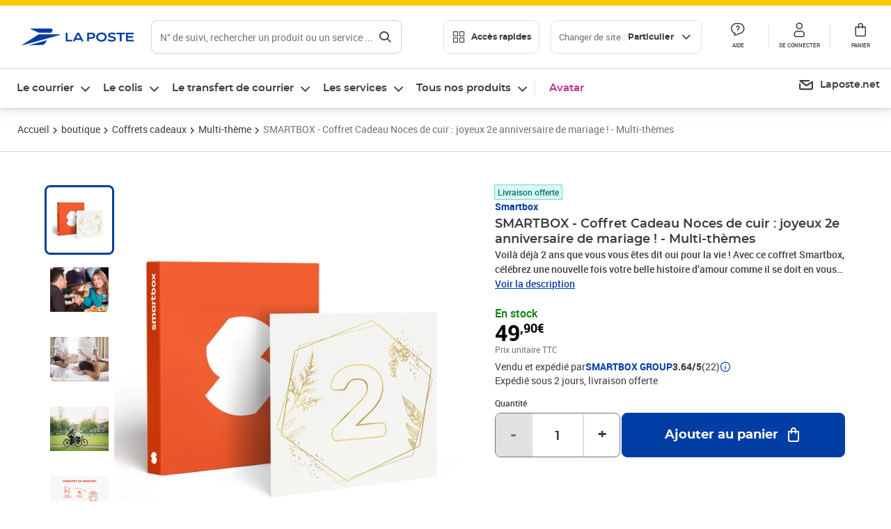

--- FILE ---
content_type: text/html; charset=utf-8
request_url: https://www.laposte.fr/boutique/smartbox-coffret-cadeau-noces-de-cuir-joyeux-2e-anniversaire-de-mariage-multi-themes/p/mp-600098935
body_size: 50506
content:
<!doctype html>
<html data-n-head-ssr lang="fr" data-n-head="%7B%22lang%22:%7B%22ssr%22:%22fr%22%7D%7D">
  <head >
    <meta data-n-head="ssr" charset="utf-8"><meta data-n-head="ssr" name="viewport" content="width=device-width, initial-scale=1"><meta data-n-head="ssr" charset="utf-8"><meta data-n-head="ssr" data-hid="og:site_name" property="og:site_name" content="La Poste"><meta data-n-head="ssr" data-hid="og:title" property="og:title" content="SMARTBOX - Coffret Cadeau Noces de cuir : joyeux 2e anniversaire de mariage ! -  Multi-thèmes - La Poste"><meta data-n-head="ssr" data-hid="description" name="description" content="Voilà déjà 2 ans que vous vous êtes dit oui pour la vie ! Avec ce coffret Smartbox, célébrez une nouvelle fois votre belle histoire d’amour comme il se doit en vous accordant un moment romantique en tête-à-tête parmi une vaste sélection d&#x27;activités pour 2 personnes. Retrouvez-vous autour d’un délicieux"><meta data-n-head="ssr" data-hid="og:description" property="og:description" content="Voilà déjà 2 ans que vous vous êtes dit oui pour la vie ! Avec ce coffret Smartbox, célébrez une nouvelle fois votre belle histoire d’amour comme il se doit en vous accordant un moment romantique en tête-à-tête parmi une vaste sélection d&#x27;activités pour 2 personnes. Retrouvez-vous autour d’un délicieux"><meta data-n-head="ssr" data-hid="og:type" property="og:type" content="website"><meta data-n-head="ssr" data-hid="og:url" property="og:url" content="https://www.laposte.fr/boutique/smartbox-coffret-cadeau-noces-de-cuir-joyeux-2e-anniversaire-de-mariage-multi-themes/p/mp-600098935"><meta data-n-head="ssr" data-hid="og:image" property="og:image" content="https://www.laposte.fr/ecom/occ/ecommerce/medias/sys_master/productsmedias/h66/h8c/29857644970014/1200Wx1200H_mp-600098935_media/mp-600098935_media.jpg"><title>SMARTBOX - Coffret Cadeau Noces de cuir : joyeux 2e anniversaire de mariage ! -  Multi-thèmes - La Poste</title><script type="text/javascript" src="/ruxitagentjs_ICA7NVfhqrux_10327251022105625.js" data-dtconfig="rid=RID_958822363|rpid=-2106129875|domain=laposte.fr|reportUrl=/rb_369fb591-0e3f-448f-8fd8-6b584dd807ff|app=54939d3ad3c86a3c|owasp=1|featureHash=ICA7NVfhqrux|xb=googleapis^bs.com^pstonly^bs.com^pbat^bs.bing^prealytics^bs.io^pgoogleadservices^bs.com^pfacebook^bs.com^pad^bs.doubleclick^bs.net^pgoogle^bs.com^pabtasty^bs.com|rdnt=1|uxrgce=1|cuc=s0stmckq|mdl=mdcc7=20|mel=100000|expw=1|md=mdcc1=bdocument.referrer,mdcc2=bnavigator.userAgent,mdcc3=dutm_source,mdcc4=dutm_medium,mdcc5=dutm_campaign,mdcc6=bproperties.user_logged,mdcc7=adiv[class*^e^dqNotification^dq],mdcc8=dq,mdcc9=bproperties.parcours,mdcc10=btc_vars.page_name,mdcc11=ah1.search__title span,mdcc12=a[data-test-id^e^dqproduct-detail-title^dq],mdcc13=btc_vars.si_cart_tax_free,mdcc14=btc_vars.si_cart_tax_included,mdcc15=adiv.tileGroup.payment__tile.tileGroup--horizontal.tileGroup--large--horizontal.tileGroup--default ^rb div.tile--wrapper.tile--checked ^rb div ^rb div ^rb div ^rb p,mdcc16=ap[class*^e^dqalertBloc^dq],mdcc17=btc_vars.user_id,mdcc18=bproperties.si_cart_products,mdcc19=btc_vars.si_order_id,mdcc20=btc_vars.si_cart_id,mdcc21=btc_vars.si_cart_quantity,mdcc22=a#nec-abtasty-notification-container,mdcc23=btc_vars.chapitre1,mdcc24=btc_vars.chapitre2,mdcc25=btc_vars.page_name,mdcc26=bproperties.site_level2,mdcc27=btc_vars.chapter1,mdcc28=btc_vars.new_page_name,mdcc29=btc_vars.is_pro,mdcc30=btc_vars.full_page_name|lastModification=1768571769109|mdp=mdcc14,mdcc18,mdcc19|tp=500,50,0|srbbv=2|agentUri=/ruxitagentjs_ICA7NVfhqrux_10327251022105625.js"></script><link data-n-head="ssr" rel="icon" type="image/x-icon" href="/ecom/favicon.ico"><link data-n-head="ssr" href="/ecom/_nuxt/node_modules/@lpel/phoenix-front-libraries-solaris/dist/fonts/Montserrat-Bold.3315de59.woff2" rel="preload" as="font" type="font/woff2" crossorigin="true"><link data-n-head="ssr" href="/ecom/_nuxt/node_modules/@lpel/phoenix-front-libraries-solaris/dist/fonts/Montserrat-Light.6f9be861.woff2" rel="preload" as="font" type="font/woff2" crossorigin="true"><link data-n-head="ssr" href="/ecom/_nuxt/node_modules/@lpel/phoenix-front-libraries-solaris/dist/fonts/Montserrat-Medium.618bb800.woff2" rel="preload" as="font" type="font/woff2" crossorigin="true"><link data-n-head="ssr" href="/ecom/_nuxt/node_modules/@lpel/phoenix-front-libraries-solaris/dist/fonts/Montserrat-Regular.96275b32.woff2" rel="preload" as="font" type="font/woff2" crossorigin="true"><link data-n-head="ssr" href="/ecom/_nuxt/node_modules/@lpel/phoenix-front-libraries-solaris/dist/fonts/Montserrat-Semi-Bold.de1701b1.woff2" rel="preload" as="font" type="font/woff2" crossorigin="true"><link data-n-head="ssr" data-hid="canonical" rel="canonical" href="https://www.laposte.fr/boutique/smartbox-coffret-cadeau-noces-de-cuir-joyeux-2e-anniversaire-de-mariage-multi-themes/p/mp-600098935"><script data-n-head="ssr">window.tc_vars = []</script><script data-n-head="ssr" type="application/ld+json">{"@context":"https://schema.org","@type":"Product","name":"SMARTBOX - Coffret Cadeau Noces de cuir : joyeux 2e anniversaire de mariage ! -  Multi-thèmes","description":"Voilà déjà 2 ans que vous vous êtes dit oui pour la vie ! Avec ce coffret Smartbox, célébrez une nouvelle fois votre belle histoire d’amour comme il se doit en vous accordant un moment romantique en tête-à-tête parmi une vaste sélection d'activités pour 2 personnes. Retrouvez-vous autour d’un délicieux dîner propice aux échanges, relaxez-vous et faites une pause dans le quotidien avec une parenthèse bien-être dans un superbe spa ou expérimentez une nouvelle activité sportive ou artistique à deux. De quoi combler tous les jeunes mariés et se créer de magnifiques souvenirs en amoureux !Nos offres « gastronomie » donnent accès à la prestation indiquée ou à un bon à valoir sur la carte du partenaire dans la limite de son montant.1 halte gourmande, 1 parenthèse détente ou 1 aventure pour 2 personnes2,292 manières de fêter votre amour\n","sku":"mp-600098935","image":["https://www.laposte.fr/ecom/occ/ecommerce/medias/sys_master/productsmedias/h66/h8c/29857644970014/1200Wx1200H_mp-600098935_media/mp-600098935_media.jpg","https://www.laposte.fr/ecom/occ/ecommerce/medias/sys_master/productsmedias/h66/h8c/29857644970014/1200Wx1200H_mp-600098935_media/mp-600098935_media.jpg","https://www.laposte.fr/ecom/occ/ecommerce/medias/sys_master/productsmedias/hfa/h50/11239266615326/1200Wx1200H_mp-600098935_media1/mp-600098935_media1.jpg","https://www.laposte.fr/ecom/occ/ecommerce/medias/sys_master/productsmedias/h5a/h75/11239255605278/1200Wx1200H_mp-600098935_media2/mp-600098935_media2.jpg","https://www.laposte.fr/ecom/occ/ecommerce/medias/sys_master/productsmedias/he8/hd5/11239260323870/1200Wx1200H_mp-600098935_media3/mp-600098935_media3.jpg","https://www.laposte.fr/ecom/occ/ecommerce/medias/sys_master/productsmedias/hd7/hd5/11239243743262/1200Wx1200H_mp-600098935_media4/mp-600098935_media4.jpg","https://www.laposte.fr/ecom/occ/ecommerce/medias/sys_master/productsmedias/h1a/h04/11872307478558/1200Wx1200H_mp-600098935_media5/mp-600098935_media5.jpg","https://www.laposte.fr/ecom/occ/ecommerce/medias/sys_master/productsmedias/he3/h17/28200717123614/1200Wx1200H_mp-600098935_media6/mp-600098935_media6.jpg","https://www.laposte.fr/ecom/occ/ecommerce/medias/sys_master/productsmedias/hf3/h83/11239239811102/1200Wx1200H_mp-600098935_media7/mp-600098935_media7.jpg"],"brand":{"@type":"Brand","name":"Smartbox"},"offers":{"@type":"Offer","priceCurrency":"EUR","price":"49.90","seller":{"@type":"Organization","name":"SMARTBOX GROUP"},"availability":"https://schema.org/InStock","itemCondition":"https://schema.org/NewCondition"},"aggregateRating":{"@type":"aggregateRating","ratingValue":3.64,"ratingCount":22},"gtin13":"3608110692527"}</script><link rel="stylesheet" href="/ecom/_nuxt/css/da75bd6.css"><link rel="stylesheet" href="/ecom/_nuxt/css/60f2aa1.css"><link rel="stylesheet" href="/ecom/_nuxt/css/86e357d.css"><link rel="stylesheet" href="/ecom/_nuxt/css/f3af2ce.css"><link rel="stylesheet" href="/ecom/_nuxt/css/20dcb8a.css"><link rel="stylesheet" href="/ecom/_nuxt/css/306672d.css"><link rel="stylesheet" href="/ecom/_nuxt/css/0b3682a.css"><link rel="stylesheet" href="/ecom/_nuxt/css/59c00ba.css"><link rel="stylesheet" href="/ecom/_nuxt/css/268ee08.css"><link rel="stylesheet" href="/ecom/_nuxt/css/1350d82.css">
  </head>
  <body >
    <div data-server-rendered="true" id="__nuxt"><!----><div id="__layout"><div><div class="notifications notifications--toast notifications--top-center" data-v-6fa5a924 data-v-52b26608></div> <div class="page"><div new-logo="true" data-fetch-key="data-v-1f6615fa:0" class="full pdp" data-v-0744e858 data-v-1f6615fa><a href="#main" target="_self" class="button full__skipLink visually-hidden-focusable button__mobile--small button__tablet--small button__desktop--small button--primary button--supernova" data-v-e0e8d712 data-v-0744e858><span class="button__wrapper" data-v-e0e8d712><!----><span class="button__label" data-v-e0e8d712> Aller au contenu de la page </span><span class="anim" data-v-e0e8d712></span><!----></span></a><div class="full__headerWrapper" data-v-0744e858><div class="header__wrap full__header" data-v-062470ac data-v-0744e858><div class="header__stick" data-v-062470ac><header role="banner" class="header" data-v-062470ac><div class="header__base headerFull" data-v-194ceb56 data-v-0744e858><button type="button" aria-label="Ouvrir le menu" class="burger header__burger--new headerFull__burger" data-v-3411d4c2 data-v-194ceb56><i class="icon icon--settings-burger-menu icon--regular icon--default" data-v-1028a809 data-v-3411d4c2><span class="visually-hidden" data-v-1028a809></span></i></button><div class="headerFull__logo" data-v-194ceb56><picture tabindex="0" role="'button'" class="logo logo--clickable logo--responsive logo--horizontal logo--medium header__logo--new" data-v-674dfebc data-v-194ceb56><!----><img src="[data-uri]" alt="Retour à l'accueil - La Poste" width="161" height="24" class="logo__image logo__image--horizontal logo__image--part" data-v-674dfebc></picture><!----></div><div class="header__content--new headerFull__content" data-v-194ceb56><div class="component component-SearchBox" data-v-194ceb56><div class="searchbox" data-v-e5dfda5c><button class="button searchbox__openBtn button--iconOnly button__mobile--small button__tablet--small button__desktop--small button--ghost button--darkgrey" data-v-e0e8d712 data-v-e5dfda5c><span class="button__wrapper" data-v-e0e8d712><i class="button__icon icon icon--search-loupe icon--regular icon--small" data-v-1028a809 data-v-e0e8d712><span class="visually-hidden" data-v-1028a809></span></i><span class="visually-hidden" data-v-e0e8d712>Rechercher</span><span class="anim" data-v-e0e8d712></span><!----></span></button><!----><div class="searchbox__wrapper" data-v-e5dfda5c><form class="searchboxInput" data-v-1cb9298c data-v-e5dfda5c><button type="button" class="searchboxInput__backBtn" data-v-1cb9298c><i class="icon icon--arrow-large-left icon--regular icon--default" data-v-1028a809 data-v-1cb9298c><span class="visually-hidden" data-v-1028a809></span></i></button><div class="searchboxInput__field" data-v-1cb9298c><div class="tooltip searchboxInput__tooltip" style="display:block;--tooltip-offset:8px;" data-v-6d7ab29d data-v-1cb9298c><div class="tooltip__trigger tooltip__trigger-- tooltip__trigger-- undefined" data-v-6d7ab29d><i class="searchboxInput__icon icon icon--search-loupe icon--regular icon--default" data-v-1028a809 data-v-1cb9298c><span class="visually-hidden" data-v-1028a809></span></i><label for="search" class="visually-hidden" data-v-6d7ab29d data-v-1cb9298c>Recherche</label><input id="search" name="search" type="text" autocomplete="off" placeholder="N° de suivi, rechercher un produit ou un service ...." value="" class="searchboxInput__input" data-v-6d7ab29d data-v-1cb9298c></div><div role="tooltip" class="tooltip__popper tooltip__popper--top tooltip__popper--default" style="display:block;top:inherit;right:inherit;bottom:calc(100% + 12px);left:50%;" data-v-6d7ab29d><i class="tooltip__arrow tooltip__arrow--top" style="--arrow-border-width:8px;" data-v-6d7ab29d></i> Merci de compléter pour lancer la recherche </div></div></div><div class="searchboxInput__actions" data-v-1cb9298c><div class="tooltip" style="display:inline-flex;--tooltip-offset:8px;" data-v-6d7ab29d data-v-1cb9298c><div class="tooltip__trigger tooltip__trigger--hover tooltip__trigger-- undefined" data-v-6d7ab29d><button type="button" class="searchboxInput__clear" data-v-6d7ab29d data-v-1cb9298c><i class="icon icon--action-close icon--regular icon--small" data-v-1028a809 data-v-1cb9298c><span class="visually-hidden" data-v-1028a809></span></i></button></div><div role="tooltip" class="tooltip__popper tooltip__popper--top tooltip__popper--default" style="display:block;top:inherit;right:inherit;bottom:calc(100% + 12px);left:50%;" data-v-6d7ab29d><i class="tooltip__arrow tooltip__arrow--top" style="--arrow-border-width:8px;" data-v-6d7ab29d></i> Effacer </div></div><span class="searchboxInput__separator" data-v-1cb9298c></span><div class="tooltip" style="display:inline-flex;--tooltip-offset:8px;" data-v-6d7ab29d data-v-1cb9298c><div class="tooltip__trigger tooltip__trigger--hover tooltip__trigger-- undefined" data-v-6d7ab29d><button class="button searchboxInput__search button--iconOnly button--noPadding button__mobile--small button__tablet--small button__desktop--small button--ghost button--darkgrey" data-v-e0e8d712 data-v-1cb9298c><span class="button__wrapper" data-v-e0e8d712><i class="button__icon icon icon--search-loupe icon--regular icon--small" data-v-1028a809 data-v-e0e8d712><span class="visually-hidden" data-v-1028a809></span></i><span class="visually-hidden" data-v-e0e8d712>Rechercher</span><span class="anim" data-v-e0e8d712></span><!----></span></button></div><div role="tooltip" class="tooltip__popper tooltip__popper--top tooltip__popper--default" style="display:block;top:inherit;right:inherit;bottom:calc(100% + 12px);left:50%;" data-v-6d7ab29d><i class="tooltip__arrow tooltip__arrow--top" style="--arrow-border-width:8px;" data-v-6d7ab29d></i> Rechercher </div></div></div></form><div class="searchbox__content" data-v-e5dfda5c><div class="searchbox__content-wrapper" data-v-e5dfda5c><!----></div></div></div></div></div><div class="component component-accesRapidesBanners" data-v-194ceb56><div class="quick header__quick" data-v-22e19230><button title="Accès rapides" class="button button__mobile--regular button__tablet--regular button__desktop--regular button--secondary button--darkgrey quick__button" data-v-e0e8d712 data-v-22e19230><span class="button__wrapper" data-v-e0e8d712><!----><span class="button__label" data-v-e0e8d712><i class="quick__icon icon icon--editing-display-grid-big icon--light icon--default" data-v-1028a809 data-v-22e19230><span class="visually-hidden" data-v-1028a809></span></i> Accès rapides </span><span class="anim" data-v-e0e8d712></span><!----></span></button><!----></div></div><div class="accessLinksBlock accessLinksBlock--header" data-v-708f3b3b data-v-194ceb56><button class="button button__mobile--regular button__tablet--regular button__desktop--regular button--ghost button--darkgrey accessLinksBlock__button" data-v-e0e8d712 data-v-708f3b3b><span class="button__wrapper" data-v-e0e8d712><!----><span class="button__label" data-v-e0e8d712> Changer de site : <span class="accessLinksBlock__type" data-v-e0e8d712 data-v-708f3b3b>Particulier</span><i class="accessLinksBlock__arrow icon icon--arrow-bottom icon--regular icon--small" data-v-1028a809 data-v-708f3b3b><span class="visually-hidden" data-v-1028a809></span></i></span><span class="anim" data-v-e0e8d712></span><!----></span></button><!----><!----><!----></div><!----></div><div class="headerFull__actions" data-v-194ceb56><a href="https://aide.laposte.fr" id="header-help-part" class="headerFull__button headerButton" data-v-5f100cb7 data-v-194ceb56><i class="headerButton__icon icon icon--action-help icon--light icon--default" data-v-1028a809 data-v-5f100cb7><span class="visually-hidden" data-v-1028a809></span></i><span class="headerButton__line" data-v-5f100cb7> Aide </span><!----></a><span aria-pressed="true" role="button" tabindex="0" class="headerFull__button headerButton" data-v-5f100cb7 data-v-194ceb56><i class="headerButton__icon icon icon--editing-profile icon--light icon--default" data-v-1028a809 data-v-5f100cb7><span class="visually-hidden" data-v-1028a809></span></i><span class="headerButton__line" data-v-5f100cb7> Se connecter </span><!----></span><span aria-pressed="true" role="button" tabindex="0" id="header-cart-button" class="headerFull__button headerButton" data-v-5f100cb7 data-v-7b5364ee data-v-194ceb56><span data-v-5f100cb7 data-v-7b5364ee><div class="loader headerCardButton__loader loader--vsmp" data-v-b1bce3a2 data-v-7b5364ee><svg viewBox="0 0 50 50" class="loader__circular" data-v-b1bce3a2><path d="M25,5A20.14,20.14,0,0,1,45,22.88a2.51,2.51,0,0,0,2.49,2.26h0A2.52,2.52,0,0,0,50,22.33a25.14,25.14,0,0,0-50,0,2.52,2.52,0,0,0,2.5,2.81h0A2.51,2.51,0,0,0,5,22.88,20.14,20.14,0,0,1,25,5Z" class="loader__path" data-v-b1bce3a2><animateTransform attributeName="transform" type="rotate" from="0 25 25" to="360 25 25" dur="0.7s" repeatCount="indefinite" data-v-b1bce3a2></animateTransform></path></svg></div></span><span class="headerCardButton__cartQty" style="display:none;" data-v-5f100cb7 data-v-7b5364ee> 0 </span><i class="headerButton__icon icon icon--cart-simple icon--light icon--default" data-v-1028a809 data-v-5f100cb7><span class="visually-hidden" data-v-1028a809></span></i><span class="headerButton__line" data-v-5f100cb7> Panier </span><!----></span><!----></div></div></header></div></div><nav aria-label="Menu de navigation" role="navigation" class="navbar" data-v-bfdf1a5e data-v-bfdf1a5e data-v-0744e858><!----><div class="navbar__body" data-v-bfdf1a5e><div class="accessLinksBlock accessLinksBlock--navbar" data-v-708f3b3b data-v-bfdf1a5e><button class="button button__mobile--regular button__tablet--regular button__desktop--regular button--ghost button--darkgrey accessLinksBlock__button" data-v-e0e8d712 data-v-708f3b3b><span class="button__wrapper" data-v-e0e8d712><!----><span class="button__label" data-v-e0e8d712> Changer de site : <span class="accessLinksBlock__type" data-v-e0e8d712 data-v-708f3b3b>Particulier</span><i class="accessLinksBlock__arrow icon icon--arrow-bottom icon--regular icon--small" data-v-1028a809 data-v-708f3b3b><span class="visually-hidden" data-v-1028a809></span></i></span><span class="anim" data-v-e0e8d712></span><!----></span></button><!----><div style="display:none;" data-v-708f3b3b data-v-708f3b3b><div class="accessLinksBlock__list" data-v-c79be128 data-v-708f3b3b><ul class="accessLinks accessLinks--full" data-v-c79be128><li data-v-c79be128><button class="accessLinks__item accessLinks__item--part accessLinks__item--active" data-v-c79be128><div class="accessLinks__picture accessLinks__picture--new" data-v-c79be128><!----><picture tabindex="0" role="link" class="logo logo--clickable logo--horizontal logo--xxsmall accessLinks__logo--new accessLinks__logo--part" data-v-674dfebc data-v-c79be128><!----><img src="[data-uri]" alt="La Poste" width="81" height="12" class="logo__image logo__image--horizontal logo__image--part" data-v-674dfebc></picture></div><div class="accessLinks__title" data-v-c79be128>Particulier</div><span class="accessLinks__check" data-v-c79be128><i class="icon icon--action-check icon--regular icon--default" data-v-1028a809 data-v-c79be128><span class="visually-hidden" data-v-1028a809></span></i></span></button></li><li data-v-c79be128><button class="accessLinks__item accessLinks__item--pro" data-v-c79be128><div class="accessLinks__picture accessLinks__picture--new" data-v-c79be128><!----><picture tabindex="0" role="link" class="logo logo--clickable logo--horizontal logo--xxsmall accessLinks__logo--new accessLinks__logo--pro" data-v-674dfebc data-v-c79be128><!----><img src="[data-uri]" alt="La Poste Pro" width="66" height="12" class="logo__image logo__image--horizontal logo__image--pro" data-v-674dfebc></picture></div><div class="accessLinks__title" data-v-c79be128>Professionnel</div><span class="accessLinks__check" data-v-c79be128><!----></span></button></li><li data-v-c79be128><button class="accessLinks__item accessLinks__item--business" data-v-c79be128><div class="accessLinks__picture accessLinks__picture--new" data-v-c79be128><!----><picture tabindex="0" role="link" class="logo logo--clickable logo--horizontal logo--xxsmall accessLinks__logo--new accessLinks__logo--business" data-v-674dfebc data-v-c79be128><!----><img src="[data-uri]" alt="La Poste Solution Business" width="56" height="12" class="logo__image logo__image--horizontal logo__image--business" data-v-674dfebc></picture></div><div class="accessLinks__title" data-v-c79be128>Entreprises&nbsp;et collectivités</div><span class="accessLinks__check" data-v-c79be128><!----></span></button></li><li data-v-c79be128><button class="accessLinks__item accessLinks__item--pro" data-v-c79be128><div class="accessLinks__picture accessLinks__picture--new" data-v-c79be128><!----><picture tabindex="0" role="link" class="logo logo--clickable logo--horizontal logo--xxsmall accessLinks__logo--new accessLinks__logo--pro" data-v-674dfebc data-v-c79be128><!----><img src="[data-uri]" alt="La Poste Pro" width="66" height="12" class="logo__image logo__image--horizontal logo__image--pro" data-v-674dfebc></picture></div><div class="accessLinks__title" data-v-c79be128>Buralistes</div><span class="accessLinks__check" data-v-c79be128><!----></span></button></li></ul></div></div><!----></div><!----><div class="component component-mobileAccesRapidesBanners"><div class="quickaccess quickaccess--open" data-v-3cd4e6dd><button class="quickaccess__title" data-v-3cd4e6dd> Accès rapides <i class="quickaccess__arrow icon icon--arrow-bottom icon--regular icon--small" data-v-1028a809 data-v-3cd4e6dd><span class="visually-hidden" data-v-1028a809></span></i></button><div class="quickaccess__content" data-v-3cd4e6dd><nav class="quick-access quickaccess__list" data-v-61143e7a data-v-3cd4e6dd><ul class="quick__list" data-v-61143e7a><li class="quick__item" data-v-61143e7a><!----><div class="quick__picture" data-v-61143e7a><picture class="quick__image" data-v-314b3fed data-v-61143e7a><img width="56" height="56" alt="" data-src="/ecom/occ/smartedit/medias/sys_master/images/h83/h80/14855023427614/icon_D_suivre-envoi/icon-D-suivre-envoi.svg" fetchpriority="low" class="lazyload lp-picture__full-width" data-v-314b3fed></picture></div><a href="https://www.laposte.fr/outils/suivre-vos-envois" class="quick__title" data-v-61143e7a> Suivre un colis ou un courrier </a></li><li class="quick__item" data-v-61143e7a><!----><div class="quick__picture" data-v-61143e7a><picture class="quick__image" data-v-314b3fed data-v-61143e7a><img width="56" height="56" alt="" data-src="/ecom/occ/smartedit/medias/sys_master/images/h99/h32/13028388470814/icon_D_localisateur/icon-D-localisateur.svg" fetchpriority="low" class="lazyload lp-picture__full-width" data-v-314b3fed></picture></div><a href="https://localiser.laposte.fr/" class="quick__title" data-v-61143e7a> Localiser La Poste </a></li><li class="quick__item" data-v-61143e7a><!----><div class="quick__picture" data-v-61143e7a><picture class="quick__image" data-v-314b3fed data-v-61143e7a><img width="56" height="56" alt="" data-src="/ecom/occ/smartedit/medias/sys_master/images/h9f/h73/13071716974622/icon_D_grille-tarifs/icon-D-grille-tarifs.svg" fetchpriority="low" class="lazyload lp-picture__full-width" data-v-314b3fed></picture></div><a href="https://www.laposte.fr/tarifs-postaux" class="quick__title" data-v-61143e7a> Consulter les tarifs </a></li><li class="quick__item" data-v-61143e7a><!----><div class="quick__picture" data-v-61143e7a><picture class="quick__image" data-v-314b3fed data-v-61143e7a><img width="56" height="56" alt=" " data-src="/ecom/occ/smartedit/medias/sys_master/images/h78/hde/13028381163550/icon_D_timbre/icon-D-timbre.svg" fetchpriority="low" class="lazyload lp-picture__full-width" data-v-314b3fed></picture></div><a href="https://www.laposte.fr/pp/c/timbres" class="quick__title" data-v-61143e7a> Acheter des timbres </a></li><li class="quick__item" data-v-61143e7a><!----><div class="quick__picture" data-v-61143e7a><picture class="quick__image" data-v-314b3fed data-v-61143e7a><img width="56" height="56" alt="" data-src="/ecom/occ/smartedit/medias/sys_master/images/hd2/h3c/13028388175902/icon_D_courrier-en-ligne/icon-D-courrier-en-ligne.svg" fetchpriority="low" class="lazyload lp-picture__full-width" data-v-314b3fed></picture></div><a href="https://www.laposte.fr/lettre-recommandee-en-ligne" class="quick__title" data-v-61143e7a> Envoyer un recommandé en ligne </a></li><li class="quick__item" data-v-61143e7a><!----><div class="quick__picture" data-v-61143e7a><picture class="quick__image" data-v-314b3fed data-v-61143e7a><img width="56" height="56" alt="" data-src="/ecom/occ/smartedit/medias/sys_master/images/hcf/hd6/14684476080158/icon_D_colissimo/icon-D-colissimo.svg" fetchpriority="low" class="lazyload lp-picture__full-width" data-v-314b3fed></picture></div><a href="https://www.laposte.fr/colissimo-en-ligne" class="quick__title" data-v-61143e7a> Envoyer un colis </a></li><li class="quick__item" data-v-61143e7a><!----><div class="quick__picture" data-v-61143e7a><picture class="quick__image" data-v-314b3fed data-v-61143e7a><img width="56" height="56" alt="" data-src="/ecom/occ/smartedit/medias/sys_master/images/hbc/h3a/13028389584926/icon_D_douanes/icon-D-douanes.svg" fetchpriority="low" class="lazyload lp-picture__full-width" data-v-314b3fed></picture></div><a href="https://www.laposte.fr/frais-droits-douane" class="quick__title" data-v-61143e7a> Payer les droits de douane </a></li><li class="quick__item" data-v-61143e7a><!----><div class="quick__picture" data-v-61143e7a><picture class="quick__image" data-v-314b3fed data-v-61143e7a><img width="56" height="56" alt="" data-src="/ecom/occ/smartedit/medias/sys_master/images/h70/hc5/13071717269534/icon_D_reex/icon-D-reex.svg" fetchpriority="low" class="lazyload lp-picture__full-width" data-v-314b3fed></picture></div><a href="/demenagement-absence" class="quick__title" data-v-61143e7a> Transférer son courrier </a></li><li class="quick__item" data-v-61143e7a><!----><div class="quick__picture" data-v-61143e7a><picture class="quick__image" data-v-314b3fed data-v-61143e7a><img width="56" height="56" alt="" data-src="/ecom/occ/smartedit/medias/sys_master/images/hb3/he3/14855022608414/icon_D_services-plus/icon-D-services-plus.svg" fetchpriority="low" class="lazyload lp-picture__full-width" data-v-314b3fed></picture></div><a href="/activation-de-services" class="quick__title" data-v-61143e7a> Activer mes Services Plus </a></li></ul><!----></nav></div></div></div><div class="component component-menuNavigationComponent"><nav role="navigation" aria-label="Navigation principale" data-v-d2aa8b20><ul class="mainMenu" data-v-d2aa8b20><li class="mainMenu__item" data-v-d2aa8b20><button id="nav-0" aria-controls="nav-p-0" aria-expanded="false" data-v-d2aa8b20> Le courrier </button><div id="nav-p-0" aria-labelledby="nav-0" class="mp" data-v-d2aa8b20><!----><!----></div></li><li class="mainMenu__item" data-v-d2aa8b20><button id="nav-1" aria-controls="nav-p-1" aria-expanded="false" data-v-d2aa8b20> Le colis </button><div id="nav-p-1" aria-labelledby="nav-1" class="mp" data-v-d2aa8b20><!----><!----></div></li><li class="mainMenu__item" data-v-d2aa8b20><button id="nav-2" aria-controls="nav-p-2" aria-expanded="false" data-v-d2aa8b20> Le transfert de courrier </button><div id="nav-p-2" aria-labelledby="nav-2" class="mp" data-v-d2aa8b20><!----><!----></div></li><li class="mainMenu__item" data-v-d2aa8b20><button id="nav-3" aria-controls="nav-p-3" aria-expanded="false" data-v-d2aa8b20> Les services </button><div id="nav-p-3" aria-labelledby="nav-3" class="mp" data-v-d2aa8b20><!----><!----></div></li><li class="mainMenu__item" data-v-d2aa8b20><button id="nav-4" aria-controls="nav-p-4" aria-expanded="false" data-v-d2aa8b20> Tous nos produits </button><div id="nav-p-4" aria-labelledby="nav-4" class="mp" data-v-d2aa8b20><!----><!----></div></li><li class="mainMenu__item mainMenu__item--event" data-v-d2aa8b20><a href="/pp/c/avatar" style="color:#c12e88;" data-v-d2aa8b20> Avatar </a></li></ul></nav></div><div class="component component-menuDirectLinksComponent"><ul role="menu" class="directLinks" data-v-ffaf0510><li role="menuitem" class="directLinks__item" data-v-ffaf0510><a href="https://laposte.net/accueil" class="directLinks__link" data-v-ffaf0510><i class="directLinks__icon icon icon--brands-lapostenet icon--regular icon--default" data-v-1028a809 data-v-ffaf0510><span class="visually-hidden" data-v-1028a809></span></i><span class="directLinks__label" data-v-ffaf0510>Laposte.net</span><i class="directLinks__arrow icon icon--arrow-external-link icon--regular icon--small" data-v-1028a809 data-v-ffaf0510><span class="visually-hidden" data-v-1028a809></span></i></a></li></ul></div></div></nav></div><div class="full__afterHeader" data-v-0744e858></div><div class="full__beforeBreadcrumb" data-v-0744e858></div><div class="full__breadcrumb" data-v-0744e858><div data-v-1f6615fa><nav aria-label="Fil d'ariane" class="breadcrumb" data-v-75eb1b95><ol class="breadcrumb__list" data-v-75eb1b95><li class="breadcrumb__item" data-v-75eb1b95><a href="/" class="breadcrumb__item__label" data-v-75eb1b95> Accueil </a></li><li class="breadcrumb__item" data-v-75eb1b95><a href="/boutique" class="breadcrumb__item__label" data-v-75eb1b95> boutique </a></li><li class="breadcrumb__item" data-v-75eb1b95><a href="/boutique/c/coffretscadeaux" class="breadcrumb__item__label" data-v-75eb1b95> Coffrets cadeaux </a></li><li class="breadcrumb__item" data-v-75eb1b95><a href="/boutique/c/multitheme" class="breadcrumb__item__label" data-v-75eb1b95> Multi-thème </a></li><li class="breadcrumb__item" data-v-75eb1b95><a href="/boutique/smartbox-coffret-cadeau-noces-de-cuir-joyeux-2e-anniversaire-de-mariage-multi-themes/p/mp-600098935" aria-current="page" class="breadcrumb__item__label" data-v-75eb1b95> SMARTBOX - Coffret Cadeau Noces de cuir : joyeux 2e anniversaire de mariage ! -  Multi-thèmes </a></li></ol></nav> <script type="application/ld+json">{
  "@context": "https://schema.org",
  "@type": "BreadcrumbList",
  "itemListElement": [
    {
      "@type": "ListItem",
      "position": 1,
      "item": {
        "@id": "https://www.laposte.fr/",
        "name": "Accueil"
      }
    },
    {
      "@type": "ListItem",
      "position": 2,
      "item": {
        "@id": "https://www.laposte.fr/boutique",
        "name": "boutique"
      }
    },
    {
      "@type": "ListItem",
      "position": 3,
      "item": {
        "@id": "https://www.laposte.fr/boutique/c/coffretscadeaux",
        "name": "Coffrets cadeaux"
      }
    },
    {
      "@type": "ListItem",
      "position": 4,
      "item": {
        "@id": "https://www.laposte.fr/boutique/c/multitheme",
        "name": "Multi-thème"
      }
    },
    {
      "@type": "ListItem",
      "position": 5,
      "item": {
        "@id": "https://www.laposte.fr/boutique/smartbox-coffret-cadeau-noces-de-cuir-joyeux-2e-anniversaire-de-mariage-multi-themes/p/mp-600098935",
        "name": "SMARTBOX - Coffret Cadeau Noces de cuir : joyeux 2e anniversaire de mariage ! -  Multi-thèmes"
      }
    }
  ]
}</script></div></div><main id="main" role="main" class="full__main" data-v-0744e858><div class="pdp__container" data-v-0744e858 data-v-1f6615fa><!----> <div class="pdp__content" data-v-0744e858 data-v-1f6615fa><!----> <div class="container" data-v-6d0ee6e1 data-v-1f6615fa><div class="pdp__top" data-v-6d0ee6e1 data-v-1f6615fa><div class="pdp__top__medias" data-v-6d0ee6e1 data-v-1f6615fa><div class="pictures pictures--m" data-v-6548f327 data-v-1f6615fa><div data-test-id="Image_Miniatures_test" class="pictures__thumbs" data-v-6548f327><div class="carousel carousel--vertical" data-v-5d32814e data-v-6548f327><div class="carousel__container" style="gap:8px;" data-v-5d32814e><a tabindex="0" class="thumbnail thumbnail--isActive thumbnail--m" data-v-5112cb2e data-v-6548f327><picture aria-hidden="true" class="thumbnail__image" data-v-314b3fed data-v-5112cb2e><source srcset="/ecom/occ/ecommerce/medias/sys_master/productsmedias/h26/h23/29857645920286/150Wx150H-WEBP_mp-600098935_media/mp-600098935_media.jpg" data-v-314b3fed><img width="100" height="100" alt="SMARTBOX - Coffret Cadeau Noces de cuir : joyeux 2e anniversaire de mariage ! -  Multi-thèmes" aria-hidden="true" src="/ecom/occ/ecommerce/medias/sys_master/productsmedias/h07/h9a/29857644576798/150Wx150H_mp-600098935_media/mp-600098935_media.jpg" fetchpriority="low" class="lp-picture__full-width" data-v-314b3fed></picture></a><a tabindex="0" class="thumbnail thumbnail--m" data-v-5112cb2e data-v-6548f327><picture aria-hidden="true" class="thumbnail__image" data-v-314b3fed data-v-5112cb2e><source srcset="/ecom/occ/ecommerce/medias/sys_master/productsmedias/hff/h04/11239267074078/150Wx150H-WEBP_mp-600098935_media1/mp-600098935_media1.jpg" data-v-314b3fed><img width="100" height="100" alt="SMARTBOX - Coffret Cadeau Noces de cuir : joyeux 2e anniversaire de mariage ! -  Multi-thèmes" aria-hidden="true" src="/ecom/occ/ecommerce/medias/sys_master/productsmedias/hcb/h57/11239266418718/150Wx150H_mp-600098935_media1/mp-600098935_media1.jpg" fetchpriority="low" class="lp-picture__full-width" data-v-314b3fed></picture></a><a tabindex="0" class="thumbnail thumbnail--m" data-v-5112cb2e data-v-6548f327><picture aria-hidden="true" class="thumbnail__image" data-v-314b3fed data-v-5112cb2e><source srcset="/ecom/occ/ecommerce/medias/sys_master/productsmedias/h54/hcb/11239256064030/150Wx150H-WEBP_mp-600098935_media2/mp-600098935_media2.jpg" data-v-314b3fed><img width="100" height="100" alt="SMARTBOX - Coffret Cadeau Noces de cuir : joyeux 2e anniversaire de mariage ! -  Multi-thèmes" aria-hidden="true" src="/ecom/occ/ecommerce/medias/sys_master/productsmedias/h89/h6e/11239255408670/150Wx150H_mp-600098935_media2/mp-600098935_media2.jpg" fetchpriority="low" class="lp-picture__full-width" data-v-314b3fed></picture></a><a tabindex="0" class="thumbnail thumbnail--m" data-v-5112cb2e data-v-6548f327><picture aria-hidden="true" class="thumbnail__image" data-v-314b3fed data-v-5112cb2e><source srcset="/ecom/occ/ecommerce/medias/sys_master/productsmedias/h99/hc7/11239260782622/150Wx150H-WEBP_mp-600098935_media3/mp-600098935_media3.jpg" data-v-314b3fed><img width="100" height="100" alt="SMARTBOX - Coffret Cadeau Noces de cuir : joyeux 2e anniversaire de mariage ! -  Multi-thèmes" aria-hidden="true" src="/ecom/occ/ecommerce/medias/sys_master/productsmedias/hb7/hdc/11239260127262/150Wx150H_mp-600098935_media3/mp-600098935_media3.jpg" fetchpriority="low" class="lp-picture__full-width" data-v-314b3fed></picture></a><a tabindex="0" class="thumbnail thumbnail--m" data-v-5112cb2e data-v-6548f327><picture aria-hidden="true" class="thumbnail__image" data-v-314b3fed data-v-5112cb2e><source srcset="/ecom/occ/ecommerce/medias/sys_master/productsmedias/hde/hd1/11239244202014/150Wx150H-WEBP_mp-600098935_media4/mp-600098935_media4.jpg" data-v-314b3fed><img width="100" height="100" alt="SMARTBOX - Coffret Cadeau Noces de cuir : joyeux 2e anniversaire de mariage ! -  Multi-thèmes" aria-hidden="true" src="/ecom/occ/ecommerce/medias/sys_master/productsmedias/h07/hcf/11239243546654/150Wx150H_mp-600098935_media4/mp-600098935_media4.jpg" fetchpriority="low" class="lp-picture__full-width" data-v-314b3fed></picture></a><a tabindex="0" class="thumbnail thumbnail--m" data-v-5112cb2e data-v-6548f327><picture aria-hidden="true" class="thumbnail__image" data-v-314b3fed data-v-5112cb2e><source srcset="/ecom/occ/ecommerce/medias/sys_master/productsmedias/hb8/h14/11872307937310/150Wx150H-WEBP_mp-600098935_media5/mp-600098935_media5.jpg" data-v-314b3fed><img width="100" height="100" alt="SMARTBOX - Coffret Cadeau Noces de cuir : joyeux 2e anniversaire de mariage ! -  Multi-thèmes" aria-hidden="true" src="/ecom/occ/ecommerce/medias/sys_master/productsmedias/ha3/h02/11872307281950/150Wx150H_mp-600098935_media5/mp-600098935_media5.jpg" fetchpriority="low" class="lp-picture__full-width" data-v-314b3fed></picture></a><a tabindex="0" class="thumbnail thumbnail--m" data-v-5112cb2e data-v-6548f327><picture aria-hidden="true" class="thumbnail__image" data-v-314b3fed data-v-5112cb2e><source srcset="/ecom/occ/ecommerce/medias/sys_master/productsmedias/h83/h58/28200718303262/150Wx150H-WEBP_mp-600098935_media6/mp-600098935_media6.jpg" data-v-314b3fed><img width="100" height="100" alt="SMARTBOX - Coffret Cadeau Noces de cuir : joyeux 2e anniversaire de mariage ! -  Multi-thèmes" aria-hidden="true" src="/ecom/occ/ecommerce/medias/sys_master/productsmedias/h3e/h73/28200716599326/150Wx150H_mp-600098935_media6/mp-600098935_media6.jpg" fetchpriority="low" class="lp-picture__full-width" data-v-314b3fed></picture></a><a tabindex="0" class="thumbnail thumbnail--m" data-v-5112cb2e data-v-6548f327><picture aria-hidden="true" class="thumbnail__image" data-v-314b3fed data-v-5112cb2e><source srcset="/ecom/occ/ecommerce/medias/sys_master/productsmedias/h60/h78/11239240269854/150Wx150H-WEBP_mp-600098935_media7/mp-600098935_media7.jpg" data-v-314b3fed><img width="100" height="100" alt="SMARTBOX - Coffret Cadeau Noces de cuir : joyeux 2e anniversaire de mariage ! -  Multi-thèmes" aria-hidden="true" src="/ecom/occ/ecommerce/medias/sys_master/productsmedias/h22/h7d/11239239614494/150Wx150H_mp-600098935_media7/mp-600098935_media7.jpg" fetchpriority="low" class="lp-picture__full-width" data-v-314b3fed></picture></a></div> <button title="Slide précédent" tabindex="-1" class="carousel__control carousel__control--prev" data-v-5d32814e><i class="icon icon--arrow-top icon--regular icon--default" data-v-1028a809 data-v-5d32814e><span class="visually-hidden" data-v-1028a809></span></i></button> <button title="Slide suivant" tabindex="-1" class="carousel__control carousel__control--next" data-v-5d32814e><i class="icon icon--arrow-bottom icon--regular icon--default" data-v-1028a809 data-v-5d32814e><span class="visually-hidden" data-v-1028a809></span></i></button></div></div> <div id="picturesImageContent" class="pictures__imageContent" data-v-6548f327><div class="stickers" data-v-6548f327><!----></div> <div tabindex="0" role="button" class="zoomimage__image" data-v-6548f327><picture aria-hidden="true" data-v-314b3fed data-v-6548f327><source srcset="/ecom/occ/ecommerce/medias/sys_master/productsmedias/h43/h28/29857646051358/600Wx600H-WEBP_mp-600098935_media/mp-600098935_media.jpg" data-v-314b3fed><img width="544" height="544" alt="SMARTBOX - Coffret Cadeau Noces de cuir : joyeux 2e anniversaire de mariage ! -  Multi-thèmes" aria-hidden="true" src="/ecom/occ/ecommerce/medias/sys_master/productsmedias/h08/h2d/29857645658142/600Wx600H_mp-600098935_media/mp-600098935_media.jpg" fetchpriority="high" class="lp-picture__full-width" data-v-314b3fed></picture></div> <!----> <!----> <div class="pictures__countIcon" data-v-6548f327><span class="pictures__countIcon__count" data-v-6548f327><span class="pictures__countIcon__index" data-v-6548f327>1</span>/8</span> <div class="pictures__pagination" data-v-6548f327><i data-test-id="Pagination_Before_test" class="pictures__pagination__arrow icon icon--arrow-left icon--regular icon--default" data-v-1028a809 data-v-6548f327><span class="visually-hidden" data-v-1028a809></span></i> <i data-test-id="Pagination_After_test" class="pictures__pagination__arrow icon icon--arrow-right icon--regular icon--default" data-v-1028a809 data-v-6548f327><span class="visually-hidden" data-v-1028a809></span></i></div></div></div></div></div> <div class="pdp__top__buybox" data-v-6d0ee6e1 data-v-1f6615fa><div class="buyBox pdp__buybox" data-v-0413828a data-v-1f6615fa><div class="buyBox__sticky" style="top:15px;" data-v-0413828a><div class="buyBox__grid" data-v-0413828a><div class="buyBox__grid__top" data-v-0413828a><div class="badges" data-v-f14dc4d4 data-v-0413828a><span data-test-id="Detail_Badges_test" class="badge badges__item badge--small badge--additional-turquoise badge--square" data-v-31793c9c data-v-f14dc4d4><!---->
    Livraison offerte
  </span></div> <div id="product-detail-title" class="productTitle" data-v-1ec08804 data-v-0413828a><a href="/boutique/marque/marquesmartbox" class="productTitle__brand productTitle__brand--small" data-v-1ec08804>Smartbox</a> <h1 data-test-id="product-detail-title" title="SMARTBOX - Coffret Cadeau Noces de cuir : joyeux 2e anniversaire de mariage ! -  Multi-thèmes" class="productTitle__text productTitle__text--large" data-v-1ec08804><span class="productTitle__link" data-v-1ec08804>
      SMARTBOX - Coffret Cadeau Noces de cuir : joyeux 2e anniversaire de mariage ! -  Multi-thèmes
    </span></h1></div> <div class="buyBox__description" data-v-0413828a><div class="buyBox__description__content" data-v-0413828a>Voilà déjà 2 ans que vous vous êtes dit oui pour la vie ! Avec ce coffret Smartbox, célébrez une nouvelle fois votre belle histoire d’amour comme il se doit en vous accordant un moment romantique en tête-à-tête parmi une vaste sélection d'activités pour 2 personnes. Retrouvez-vous autour d’un délicieux dîner propice aux échanges, relaxez-vous et faites une pause dans le quotidien avec une parenthèse bien-être dans un superbe spa ou expérimentez une nouvelle activité sportive ou artistique à deux. De quoi combler tous les jeunes mariés et se créer de magnifiques souvenirs en amoureux !Nos offres « gastronomie » donnent accès à la prestation indiquée ou à un bon à valoir sur la carte du partenaire dans la limite de son montant.1 halte gourmande, 1 parenthèse détente ou 1 aventure pour 2 personnes2,292 manières de fêter votre amour</div> <a href="#accordion_aproposDescription" class="buyBox__description__link" data-v-0413828a>
            Voir la description
          </a></div> <!----></div> <div class="buyBox__grid__left" data-v-0413828a><span data-test-id="Buybox_Statut_test" class="badge-status buyBox__stock badge-status--medium badge-status--success" data-v-01f3be62 data-v-0413828a><span class="badge-status__bullet badge-status__bullet--with-text" data-v-01f3be62></span>
  En stock
</span> <div class="buyBox__price" data-v-0413828a><div class="buyBox__productPrice productPrice productPrice--large productPrice--orientation-right" data-v-98fc94a4 data-v-0413828a><!----> <div data-test-id="Buybox_Prixfinal_test" class="productPrice__displayed-price" data-v-98fc94a4><span class="productPrice__displayed-price__units" data-v-98fc94a4>49</span><span class="productPrice__displayed-price__cents" data-v-98fc94a4>,90€</span></div></div> <div data-test-id="Buybox_mentionPrix_test" class="buyBox__price__info" data-v-0413828a>
            Prix unitaire TTC
            <!----></div></div> <!----> <div data-test-id="Buybox_Liv_test" class="soldBy" data-v-18a9ad1c data-v-0413828a><!----> <div class="soldBy__row" data-v-18a9ad1c><div class="soldBy__label" data-v-18a9ad1c>Vendu et expédié par</div> <div class="soldBy__shop" data-v-18a9ad1c><a href="/boutique/vendeur/smartbox-group/2005" class="soldBy__link" data-v-18a9ad1c>SMARTBOX GROUP</a></div></div> <div class="soldBy__rating" data-v-18a9ad1c><span class="soldBy__note" data-v-18a9ad1c>3.64/5</span> <span data-v-18a9ad1c>(22)</span></div> <div tabindex="0" role="button" class="soldBy__help" data-v-18a9ad1c><i aria-label="Besoin d'aide pour choisir ?" class="soldBy__help__icon icon icon--action-information icon--regular icon--small" data-v-1028a809 data-v-18a9ad1c><span class="visually-hidden" data-v-1028a809></span></i></div></div> <div class="buyBox__delivery productDelivery productDelivery--context-buybox" data-v-b7c4a65e data-v-0413828a><span data-test-id="Buybox_Liv_test" class="productDelivery__info" data-v-b7c4a65e>Expédié sous 2 jours</span><span data-test-id="Buybox_BlocLivOfferte_test" class="productDelivery__free" data-v-b7c4a65e>Livraison offerte</span></div></div> <div class="buyBox__grid__right" data-v-0413828a><!----></div> <div class="buyBox__grid__bottom" data-v-0413828a><div class="buyBox__addToCart" data-v-0413828a><div data-test-id="Buybox_Quantite_test" class="numberField buyBox__addToCart__qty numberField--quiet" data-v-0413828a><label for="quantityField" class="numberField__label numberField__label--outside">Quantité </label><div class="numberField__inner"><button aria-label="Diminuer la quantité de un" disabled="disabled" class="numberField__btn--less numberField__btn numberField__btn--disabled"> - </button><input type="number" id="quantityField" min="1" max="50" maxlength="4" value="1" class="numberField__input"><button aria-label="Augmenter la quantité de un" class="numberField__btn--more numberField__btn"> + </button></div><!----><!----><!----></div> <div class="buyBox__addToCart__cta" data-v-0413828a><button data-test-id="Buybox_AddtoCard_test" class="button button--iconReverse button__mobile--large button__tablet--large button__desktop--large button--primary button--default" data-v-e0e8d712 data-v-0413828a><span class="button__wrapper" data-v-e0e8d712><i class="button__icon icon icon--cart-simple icon--regular icon--big" data-v-1028a809 data-v-e0e8d712><span class="visually-hidden" data-v-1028a809></span></i><span class="button__label" data-v-e0e8d712>Ajouter au panier</span><span class="anim" data-v-e0e8d712></span><!----></span></button> <!----></div></div> <!----> <div class="buyBox__warranty" data-v-0413828a><!----></div> <!----></div></div></div></div></div> <div class="pdp__top__infos" data-v-6d0ee6e1 data-v-1f6615fa><section class="additionalInformations" data-v-0b40e81e data-v-1f6615fa><div class="lp-accordionGroup lp-accordionGroup--no-space" data-v-b1722880 data-v-0b40e81e><div data-test-id="Apropos_Description_test" class="lp-accordion additionalInformations__accordion lp-accordion--medium lp-accordion--default lp-accordion--transparent lp-accordion--isActive" data-v-2251b10c data-v-0b40e81e><h2 class="lp-accordion__title" data-v-2251b10c><button aria-expanded="true" aria-controls="accordion_content_aproposDescription" id="accordion_aproposDescription" tabindex="0" class="lp-accordion__header" data-v-2251b10c><!---->Description<i class="lp-accordion__arrow-icon icon icon--arrow-bottom icon--regular icon--default" data-v-1028a809 data-v-2251b10c><span class="visually-hidden" data-v-1028a809></span></i></button></h2><div role="region" id="accordion_content_aproposDescription" aria-labelledby="accordion_aproposDescription" data-v-2251b10c data-v-2251b10c><div class="lp-accordion__content" data-v-2251b10c><div data-v-0b40e81e><!----> <div class="informations" data-v-0b40e81e><p data-test-id="Detail_Reference_test" class="informations__ean" data-v-0b40e81e>
            ID 3608110692527
          </p> <!----> <!----> <!----> <!----></div> <div data-v-0b40e81e><p>Voilà déjà 2 ans que vous vous êtes dit oui pour la vie ! Avec ce coffret Smartbox, célébrez une nouvelle fois votre belle histoire d’amour comme il se doit en vous accordant un moment romantique en tête-à-tête parmi une vaste sélection d&#39;activités pour 2 personnes. Retrouvez-vous autour d’un délicieux dîner propice aux échanges, relaxez-vous et faites une pause dans le quotidien avec une parenthèse bien-être dans un superbe spa ou expérimentez une nouvelle activité sportive ou artistique à deux. De quoi combler tous les jeunes mariés et se créer de magnifiques souvenirs en amoureux !Nos offres « gastronomie » donnent accès à la prestation indiquée ou à un bon à valoir sur la carte du partenaire dans la limite de son montant.1 halte gourmande, 1 parenthèse détente ou 1 aventure pour 2 personnes2,292 manières de fêter votre amour</p>
</div> <!----></div></div></div></div> <div data-test-id="Apropos_Caracteristiques_test" class="lp-accordion additionalInformations__accordion lp-accordion--medium lp-accordion--default lp-accordion--transparent" data-v-2251b10c data-v-0b40e81e><h2 class="lp-accordion__title" data-v-2251b10c><button aria-expanded="false" aria-controls="accordion_content_undefined" id="accordion_undefined" tabindex="0" class="lp-accordion__header" data-v-2251b10c><!---->
        Caractéristiques
      <i class="lp-accordion__arrow-icon icon icon--arrow-bottom icon--regular icon--default" data-v-1028a809 data-v-2251b10c><span class="visually-hidden" data-v-1028a809></span></i></button></h2><div role="region" id="accordion_content_undefined" aria-labelledby="accordion_undefined" style="display:none;" data-v-2251b10c data-v-2251b10c><div class="lp-accordion__content" data-v-2251b10c><div data-v-0b40e81e><dl data-v-0b40e81e><div data-v-0b40e81e><dt data-v-0b40e81e>Etat</dt> <dd data-v-0b40e81e>Neuf</dd></div><div data-v-0b40e81e><dt data-v-0b40e81e>Région</dt> <dd data-v-0b40e81e>France entière</dd></div><div data-v-0b40e81e><dt data-v-0b40e81e>Marque</dt> <dd data-v-0b40e81e><a href="/boutique/marque/marquesmartbox" data-v-0b40e81e>Smartbox</a></dd></div><div data-v-0b40e81e><dt data-v-0b40e81e>Coordonnées du fabricant</dt> <dd data-v-0b40e81e>Smartbox Group Limited, Block B – Joyce’s Court, Joyce’s Walk, Talbot Street, D01 C861 Dublin 1 (Ireland), info@smartbox.com; +353 1 525 5110</dd></div><div data-v-0b40e81e><dt data-v-0b40e81e>Coordonnées de la personne responsable UE</dt> <dd data-v-0b40e81e>Smartbox Group Limited, Block B – Joyce’s Court, Joyce’s Walk, Talbot Street, D01 C861 Dublin 1 (Ireland), info@smartbox.com; +353 1 525 5110</dd></div><div data-v-0b40e81e><dt data-v-0b40e81e>Avertissements</dt> <dd data-v-0b40e81e>Product made of cardboard, paper, and ink- No Danger</dd></div><div data-v-0b40e81e><dt data-v-0b40e81e>Ean</dt> <dd data-v-0b40e81e>3608110692527</dd></div></dl></div></div></div></div> <!----> <!----> <!----> <!----> <!----> <!----> <!----></div></section></div></div></div> <div class="pdp__offers-section" data-v-0744e858 data-v-1f6615fa><div class="container" data-v-6d0ee6e1 data-v-1f6615fa><!----></div></div> <div class="container" data-v-6d0ee6e1 data-v-1f6615fa><div class="pdp__afterContent" data-v-6d0ee6e1 data-v-1f6615fa><div class="component component-clone_Carouselproduits-T2S-fiche-produit-part_00072041" data-v-6d0ee6e1><div data-reco-id="a7d3d68f-b255-41b0-b6c2-59821bee0096" data-fetch-key="data-v-30191d7d:0" class="productCarousel productCarousel--carousel productCarousel--margin-top-medium" style="display:none;" data-v-30191d7d><!----></div></div><div class="component component-Carouselproduits-T2S-fiche-produit-part" data-v-6d0ee6e1><div data-reco-id="0981c929-ea0e-4f53-8980-19dc2483b4ed" data-fetch-key="data-v-30191d7d:1" class="productCarousel productCarousel--carousel productCarousel--margin-top-medium" style="display:none;" data-v-30191d7d><!----></div></div></div></div></div> <!----> <!----> <!----> <!----></div></main><div class="full__beforeFooter" data-v-0744e858><!----> </div><footer role="contentinfo" class="footer full__footer footer--default" data-v-3a31c138 data-v-0744e858><div class="footer__main-content" data-v-3a31c138><!----><div class="component component-EngagementsSimpleBanners" data-v-3a31c138><section class="engagement" data-v-1cfbf6ce><h2 class="footer__title" data-v-1cfbf6ce>Nos Engagements</h2><div class="engagement__content" data-v-1cfbf6ce><picture class="engagement__picture" data-v-314b3fed data-v-1cfbf6ce><img width="56" height="0" alt="" data-src="/ecom/occ/smartedit/medias/?context=bWFzdGVyfGNtc3wxNzI4fGltYWdlL3BuZ3xhRFE1TDJoaU9TODVPVGczTVRFMk1qQTBNRFl5fDRkNWJjNzRhMjVmNDA4ZjY2MzFiOTkyZjIwN2EzMTlhOGRkMzhmYWJhZGM2NTk0MTZkMGNkOGVlM2NjMzM2OGU" fetchpriority="low" class="lazyload lp-picture__full-width" data-v-314b3fed></picture><p class="engagement__details" data-v-1cfbf6ce><a href="https://localiser.laposte.fr/" class="engagement__title" data-v-1cfbf6ce> Proche de vous </a><span class="engagement__subtitle" data-v-1cfbf6ce> Localiser un bureau de poste </span></p></div><div class="engagement__content" data-v-1cfbf6ce><picture class="engagement__picture" data-v-314b3fed data-v-1cfbf6ce><img width="56" height="0" alt="" data-src="/ecom/occ/smartedit/medias/sys_master/root/h20/hd8/10576796647454/cadenas-01%20(1)/cadenas-01-1-.svg" fetchpriority="low" class="lazyload lp-picture__full-width" data-v-314b3fed></picture><p class="engagement__details" data-v-1cfbf6ce><a href="/conseils-pratiques/moyens-de-paiement-la-poste-en-ligne" class="engagement__title" data-v-1cfbf6ce> Paiements 100% sécurisés </a><span class="engagement__subtitle" data-v-1cfbf6ce>  </span></p></div><div class="engagement__content" data-v-1cfbf6ce><picture class="engagement__picture" data-v-314b3fed data-v-1cfbf6ce><img width="56" height="0" alt="" data-src="/ecom/occ/smartedit/medias/?context=bWFzdGVyfGNtc3w5MzJ8aW1hZ2UvcG5nfGFHWXdMMmhpWWk4NU9UZzNNVEUyTVRjeE1qazB8ZTNkZDc0YWRlMDFkMWU1YjZkZjUyYzBiYmVlY2I3MjA4OGQ4Y2FkMGUwYmZlNTJhNDhmMDQxMGE5ZGU4YTNjMg" fetchpriority="low" class="lazyload lp-picture__full-width" data-v-314b3fed></picture><p class="engagement__details" data-v-1cfbf6ce><a href="https://www.laposte.fr/livraison" class="engagement__title" data-v-1cfbf6ce> Livraison offerte dès 25€ d'achat </a><span class="engagement__subtitle" data-v-1cfbf6ce> Hors livres et hors produits marketplace </span></p></div></section></div><div class="component component-FooterRowApps" data-v-3a31c138><div class="row" data-v-59f18037 data-v-2532f192><div class="app" data-v-0e2e1066 data-v-2532f192><div class="footer__head" data-v-0e2e1066><h2 class="footer__title" data-v-0e2e1066>Applications La Poste</h2></div><a href="https://play.google.com/store/apps/details?id=fr.laposte.lapostemobile" class="app__link" data-v-0e2e1066><picture class="app__img" data-v-314b3fed data-v-0e2e1066><img width="135" height="40" alt="Disponible sur Google Play - Nouvelle fenêtre" data-src="/ecom/occ/smartedit/medias/sys_master/cms/h13/h11/9987171123230/Playstore/Playstore.svg" fetchpriority="low" class="lazyload lp-picture__full-width" data-v-314b3fed></picture></a><a href="https://apps.apple.com/fr/app/la-poste-colis-courrier/id431602927" class="app__link" data-v-0e2e1066><picture class="app__img" data-v-314b3fed data-v-0e2e1066><img width="135" height="40" alt="" data-src="/ecom/occ/smartedit/medias/sys_master/cms/h6c/h0e/9987171090462/appstore/appstore.svg" fetchpriority="low" class="lazyload lp-picture__full-width" data-v-314b3fed></picture></a></div><a href="https://www.laposte.fr/apps-mobiles" title="Toutes nos applications" target="_blank" class="app__all" data-v-1e85b202 data-v-2532f192> Toutes nos applications </a><div class="connected" data-v-6f05cc1e data-v-2532f192><h2 class="connected__title" data-v-6f05cc1e><button tabindex="-1" class="connected__head" data-v-6f05cc1e> Restons connectés <i class="footer__toggle icon icon--arrow-bottom icon--regular icon--default" data-v-1028a809 data-v-6f05cc1e><span class="visually-hidden" data-v-1028a809></span></i></button></h2><ul class="connected__list" data-v-6f05cc1e><li data-v-6f05cc1e><a target="_blank" href="https://fr.linkedin.com/company/la-poste-groupe" title="Linkedin - nouvelle fenêtre" aria-label="Linkedin" class="connected__link" data-v-6f05cc1e><i class="icon icon--brands-linkedin icon--regular icon--default" data-v-1028a809 data-v-6f05cc1e><span class="visually-hidden" data-v-1028a809></span></i><span class="visually-hidden" data-v-6f05cc1e>Linkedin</span></a></li><li data-v-6f05cc1e><a target="_blank" href="https://www.instagram.com/laposte/" title="Instagram - nouvelle fenêtre" aria-label="Instagram" class="connected__link" data-v-6f05cc1e><i class="icon icon--brands-instagram icon--regular icon--default" data-v-1028a809 data-v-6f05cc1e><span class="visually-hidden" data-v-1028a809></span></i><span class="visually-hidden" data-v-6f05cc1e>Instagram</span></a></li><li data-v-6f05cc1e><a target="_blank" href="https://x.com/lisalaposte" title="X - nouvelle fenêtre" aria-label="X" class="connected__link" data-v-6f05cc1e><i class="icon icon--brands-x icon--regular icon--default" data-v-1028a809 data-v-6f05cc1e><span class="visually-hidden" data-v-1028a809></span></i><span class="visually-hidden" data-v-6f05cc1e>X</span></a></li><li data-v-6f05cc1e><a target="_blank" href="https://www.tiktok.com/@laposte" title="Tiktok - nouvelle fenêtre" aria-label="Tiktok" class="connected__link" data-v-6f05cc1e><i class="icon icon--brands-tiktok icon--regular icon--default" data-v-1028a809 data-v-6f05cc1e><span class="visually-hidden" data-v-1028a809></span></i><span class="visually-hidden" data-v-6f05cc1e>Tiktok</span></a></li><li data-v-6f05cc1e><a target="_blank" href="https://www.facebook.com/laposte" title="Facebook - nouvelle fenêtre" aria-label="Facebook" class="connected__link" data-v-6f05cc1e><i class="icon icon--brands-facebook icon--regular icon--default" data-v-1028a809 data-v-6f05cc1e><span class="visually-hidden" data-v-1028a809></span></i><span class="visually-hidden" data-v-6f05cc1e>Facebook</span></a></li><li data-v-6f05cc1e><a target="_blank" href="https://www.youtube.com/user/laposte" title="Youtube - nouvelle fenêtre" aria-label="Youtube" class="connected__link" data-v-6f05cc1e><i class="icon icon--brands-youtube icon--regular icon--default" data-v-1028a809 data-v-6f05cc1e><span class="visually-hidden" data-v-1028a809></span></i><span class="visually-hidden" data-v-6f05cc1e>Youtube</span></a></li><li data-v-6f05cc1e><a target="_blank" href="https://www.threads.net/@laposte?hl=fr" title="Threads - nouvelle fenêtre" aria-label="Threads" class="connected__link" data-v-6f05cc1e><i class="icon icon--brands-threads icon--regular icon--default" data-v-1028a809 data-v-6f05cc1e><span class="visually-hidden" data-v-1028a809></span></i><span class="visually-hidden" data-v-6f05cc1e>Threads</span></a></li></ul></div></div></div><div class="component component-LpelFooterNavigationComponent" data-v-3a31c138><section class="headings" data-v-4b94166a><ul class="headings__list" data-v-4b94166a><li class="heading headings__item" data-v-7f42f700 data-v-4b94166a><h2 class="heading__title" data-v-7f42f700><button tabindex="-1" class="heading__head" data-v-7f42f700> Nos Services <i class="heading__arrow icon icon--arrow-bottom icon--regular icon--default" data-v-1028a809 data-v-7f42f700><span class="visually-hidden" data-v-1028a809></span></i></button></h2><ul class="heading__list" data-v-7f42f700><li class="heading__item" data-v-7f42f700><a href="/envoi-courrier-en-ligne" target="_self" class="heading__link" data-v-7f42f700> Envoyer sans vous déplacer </a></li></ul></li><li class="heading headings__item" data-v-7f42f700 data-v-4b94166a><h2 class="heading__title" data-v-7f42f700><button tabindex="-1" class="heading__head" data-v-7f42f700> Nos Produits <i class="heading__arrow icon icon--arrow-bottom icon--regular icon--default" data-v-1028a809 data-v-7f42f700><span class="visually-hidden" data-v-1028a809></span></i></button></h2><ul class="heading__list" data-v-7f42f700><li class="heading__item" data-v-7f42f700><a href="/boutique/acheter-enveloppes" target="_self" class="heading__link" data-v-7f42f700> Enveloppes </a></li></ul></li><li class="heading headings__item" data-v-7f42f700 data-v-4b94166a><h2 class="heading__title" data-v-7f42f700><button tabindex="-1" class="heading__head" data-v-7f42f700> Nos Tarifs <i class="heading__arrow icon icon--arrow-bottom icon--regular icon--default" data-v-1028a809 data-v-7f42f700><span class="visually-hidden" data-v-1028a809></span></i></button></h2><ul class="heading__list" data-v-7f42f700><li class="heading__item" data-v-7f42f700><a href="/produits/article/tarifs-consulter-le-catalogue-integral" target="_self" class="heading__link" data-v-7f42f700> Tarifs postaux | Catalogue intégral </a></li></ul></li><li class="heading headings__item" data-v-7f42f700 data-v-4b94166a><h2 class="heading__title" data-v-7f42f700><button tabindex="-1" class="heading__head" data-v-7f42f700> La Poste vous accompagne <i class="heading__arrow icon icon--arrow-bottom icon--regular icon--default" data-v-1028a809 data-v-7f42f700><span class="visually-hidden" data-v-1028a809></span></i></button></h2><ul class="heading__list" data-v-7f42f700><li class="heading__item" data-v-7f42f700><a href="https://aide.laposte.fr/" target="_self" class="heading__link" data-v-7f42f700> Aides et contact </a></li></ul></li></ul></section></div><div class="component component-FooterRowCopyright" data-v-3a31c138><div class="row" data-v-59f18037 data-v-2532f192><div class="footer__site" data-v-4d4825af data-v-2532f192><picture class="logo" data-v-314b3fed data-v-4d4825af><img width="190" height="105" alt="La poste" data-src="/ecom/occ/smartedit/medias/?context=bWFzdGVyfGNtc3wzNTM2fGltYWdlL3BuZ3xhR1l6TDJoaU9DODVPVGczTVRFMk1qTTJPRE13fDBiNzQxNmNjNDcyNTBiZmFlYjYwNzAxOTg0OGUzMmIzZDNhODAwY2M4NzU1ZjI5YmNjZjkzZDBkNjNlMDg0MGE" fetchpriority="low" class="lazyload lp-picture__full-width" data-v-314b3fed></picture><p class="footer__copyright" data-v-4d4825af></p></div><div class="footer__bottom-content" data-v-5fdd93fd data-v-2532f192><div class="footer__text footer__text--new-logo" data-v-5fdd93fd><a href="https://www.laposte.fr/le-groupe">Accédez ici aux différents sites de La Poste Groupe</a></div><div class="footer__bottom-upper" data-v-5fdd93fd><ul class="external-links" data-v-5fdd93fd><li class="pros__item external-links__item" data-v-5fdd93fd><a target="_blank" href="https://www.laposte.fr/professionnel" class="external-links__link" data-v-5fdd93fd>Professionnels</a></li><li class="pros__item external-links__item" data-v-5fdd93fd><a target="_blank" href="https://www.laposte.fr/entreprise-collectivites" class="external-links__link" data-v-5fdd93fd>Entreprises et Collectivités</a></li><li class="pros__item external-links__item" data-v-5fdd93fd><a target="_self" href="https://www.laposte.fr/le-groupe" class="external-links__link" data-v-5fdd93fd>La Poste Groupe</a></li><li class="pros__item external-links__item" data-v-5fdd93fd><a target="_self" href="https://www.laposterecrute.fr/recherche-offres" class="external-links__link" data-v-5fdd93fd>La Poste recrute</a></li></ul><!----></div><div class="footer__bottom-lower" data-v-5fdd93fd><i tabindex="0" aria-label="Retour en haut" class="back icon icon--arrow-large-up icon--regular icon--default" data-v-1028a809 data-v-5fdd93fd><span class="visually-hidden" data-v-1028a809></span></i><div class="footer__bottom-logo" data-v-5fdd93fd><picture tabindex="0" role="link" class="logo logo--clickable logo--horizontal logo--large" data-v-674dfebc data-v-5fdd93fd><!----><img src="[data-uri]" alt="La Poste, aller à l'accueil" width="215" height="32" class="logo__image logo__image--horizontal logo__image--part" data-v-674dfebc></picture><!----></div><nav role="navigation" aria-label="Navigation de bas de page" data-v-5fdd93fd><ul class="links" data-v-5fdd93fd><li class="links__item" data-v-5fdd93fd><a target="_blank" href="/plan-du-site" class="links__link" data-v-5fdd93fd> Plan du site </a></li><li class="links__item" data-v-5fdd93fd><a target="_blank" href="https://www.laposte.fr/accessibilite-particuliers" class="links__link" data-v-5fdd93fd> Accessibilité : partiellement conforme </a></li><li class="links__item" data-v-5fdd93fd><a target="_blank" href="/conditions-contractuelles" class="links__link" data-v-5fdd93fd> Conditions contractuelles </a></li><li class="links__item" data-v-5fdd93fd><a target="_blank" href="https://www.laposte.fr/mentions-legales" class="links__link" data-v-5fdd93fd> Mentions légales </a></li><li class="links__item" data-v-5fdd93fd><a target="_blank" href="https://www.laposte.fr/politique-de-protection-des-donnees" class="links__link" data-v-5fdd93fd> Données personnelles et cookies </a></li><!----></ul></nav></div></div></div></div></div></footer></div></div></div></div></div><script>window.__NUXT__=(function(a,b,c,d,e,f,g,h,i,j,k,l,m,n,o,p,q,r,s,t,u,v,w,x,y,z,A,B,C,D,E,F,G,H,I,J,K,L,M,N,O,P,Q,R,S,T,U,V,W,X,Y,Z,_,$,aa,ab,ac,ad,ae,af,ag,ah,ai,aj,ak,al,am,an,ao,ap,aq,ar,as,at,au,av,aw,ax,ay,az,aA,aB,aC,aD,aE,aF,aG,aH,aI,aJ,aK,aL,aM,aN,aO,aP,aQ,aR,aS,aT,aU,aV,aW,aX,aY,aZ,a_,a$,ba,bb,bc,bd,be,bf,bg,bh,bi,bj,bk,bl,bm,bn,bo,bp,bq,br,bs,bt,bu,bv,bw,bx,by,bz,bA,bB,bC,bD,bE,bF,bG,bH,bI,bJ,bK,bL,bM,bN,bO,bP,bQ,bR,bS,bT,bU,bV,bW,bX,bY,bZ,b_,b$,ca,cb,cc,cd,ce,cf,cg,ch,ci,cj,ck,cl,cm,cn,co,cp,cq,cr,cs,ct,cu,cv,cw,cx,cy,cz,cA,cB,cC,cD,cE,cF,cG,cH,cI,cJ,cK,cL,cM,cN,cO,cP,cQ,cR,cS,cT,cU,cV,cW,cX,cY,cZ,c_,c$,da,db,dc,dd,de,df,dg,dh,di,dj,dk,dl,dm,dn,do0,dp,dq,dr,ds,dt,du,dv,dw,dx,dy,dz,dA,dB,dC,dD,dE,dF,dG,dH,dI,dJ,dK,dL,dM,dN,dO,dP,dQ,dR,dS,dT,dU,dV,dW,dX,dY,dZ,d_,d$,ea,eb,ec,ed,ee,ef,eg,eh,ei,ej,ek,el,em,en,eo,ep,eq,er,es,et,eu,ev,ew,ex,ey,ez,eA,eB,eC,eD,eE,eF,eG,eH,eI,eJ,eK,eL,eM,eN,eO,eP,eQ,eR,eS,eT,eU,eV,eW,eX,eY,eZ,e_,e$,fa,fb,fc,fd,fe,ff,fg,fh,fi,fj,fk,fl,fm,fn,fo,fp,fq,fr,fs,ft,fu,fv,fw,fx,fy,fz,fA,fB,fC,fD,fE,fF,fG,fH,fI,fJ,fK,fL,fM,fN,fO,fP,fQ,fR,fS,fT,fU,fV,fW,fX,fY,fZ,f_,f$,ga,gb,gc,gd,ge,gf,gg,gh,gi,gj,gk,gl,gm,gn,go,gp,gq,gr,gs,gt,gu,gv,gw,gx,gy,gz,gA,gB,gC,gD,gE,gF,gG,gH,gI,gJ,gK,gL,gM,gN,gO,gP,gQ,gR,gS,gT,gU,gV,gW,gX,gY,gZ,g_,g$,ha,hb,hc,hd,he,hf,hg,hh,hi,hj,hk,hl,hm,hn,ho,hp,hq,hr,hs,ht,hu,hv,hw,hx,hy,hz,hA,hB,hC,hD,hE,hF,hG,hH,hI,hJ,hK,hL,hM,hN,hO,hP,hQ,hR,hS,hT,hU,hV,hW,hX,hY,hZ,h_,h$,ia,ib,ic,id,ie,if0,ig,ih,ii,ij,ik,il,im,in0,io,ip,iq,ir,is,it,iu,iv,iw,ix,iy,iz,iA,iB,iC,iD,iE,iF,iG,iH,iI,iJ,iK,iL,iM,iN,iO,iP,iQ,iR,iS,iT,iU,iV,iW,iX,iY,iZ,i_,i$,ja,jb,jc,jd,je,jf,jg,jh,ji,jj,jk,jl,jm,jn,jo,jp,jq,jr,js,jt,ju,jv,jw,jx,jy,jz,jA,jB,jC,jD,jE,jF,jG,jH,jI,jJ,jK,jL,jM,jN,jO,jP,jQ,jR,jS,jT,jU,jV,jW,jX,jY,jZ,j_,j$,ka,kb,kc,kd,ke,kf,kg,kh,ki,kj,kk,kl,km,kn,ko,kp,kq,kr,ks,kt,ku,kv,kw,kx,ky,kz,kA,kB,kC,kD,kE,kF,kG,kH,kI,kJ){bp.uid="productDetails";bp.uuid="eyJpdGVtSWQiOiJwcm9kdWN0RGV0YWlscyIsImNhdGFsb2dJZCI6ImxwZWxQYXJ0Q29udGVudENhdGFsb2ciLCJjYXRhbG9nVmVyc2lvbiI6Ik9ubGluZSJ9";bp.type="ProductPage";bp.title="Product Details";bp.description=a;bp.categoryName=a;bp.template={name:"TemplatePdp",props:{}};bp.robots={noIndex:b,noFollow:b};bp.meta={title:a,description:a,image:a,canonicalUrl:a};bp.slots=[{name:"PdpAdditionalInformations",smartEditMeta:e,components:[]},{name:"AfterContent",smartEditMeta:e,components:[{id:"clone_Carouselproduits-T2S-fiche-produit-part_00072041",name:bq,smartEditMeta:e,props:{title:"Nos clients ont aussi consulté",titleTag:br,productsCodes:bs,categoriesCodes:a,enableAbTasty:i,abTastyRecommendationId:"a7d3d68f-b255-41b0-b6c2-59821bee0096",lazyLoad:b,fetchPriority:b,viewType:bt,marginBottom:h,marginTop:bu,webaData:{webaAutopromoCategory:a,webaAutopromoFormat:bv,webaAutopromoGamme:a,webaAutopromoName:"Carouselproduits-Abtasty-dernierspagesvues",webaTypeAnimation:a,webaAutopromoUsage:a}},slots:{}},{id:"Carouselproduits-T2S-fiche-produit-part",name:bq,smartEditMeta:e,props:{title:"Vous pourriez également aimer",titleTag:br,productsCodes:bs,categoriesCodes:a,enableAbTasty:i,abTastyRecommendationId:"0981c929-ea0e-4f53-8980-19dc2483b4ed",lazyLoad:b,fetchPriority:b,viewType:bt,marginBottom:h,marginTop:bu,webaData:{webaAutopromoCategory:a,webaAutopromoFormat:bv,webaAutopromoGamme:a,webaAutopromoName:"Carouselproduits-ABTasty-produits-similaires",webaTypeAnimation:a,webaAutopromoUsage:a}},slots:{}}]},{name:"AfterHeader",smartEditMeta:e,components:[]},{name:"Navigation",smartEditMeta:e,components:[{id:"mobileAccesRapidesBanners",name:"QuickAccess",smartEditMeta:e,props:{title:bw,quickList:[{new:b,title:bx,link:by,image:{defaultSource:{url:bz,alt:g,code:bA,mimeType:j},otherSources:[]}},{new:b,title:I,link:aE,image:{defaultSource:{url:bB,alt:g,code:bC,mimeType:j},otherSources:[]}},{new:b,title:bD,link:bE,image:{defaultSource:{url:bF,alt:g,code:bG,mimeType:j},otherSources:[]}},{new:b,title:bH,link:bI,image:{defaultSource:{url:bJ,alt:bK,code:bL,mimeType:j},otherSources:[]}},{new:b,title:_,link:bM,image:{defaultSource:{url:bN,alt:g,code:bO,mimeType:j},otherSources:[]}},{new:b,title:bP,link:bQ,image:{defaultSource:{url:bR,alt:g,code:bS,mimeType:j},otherSources:[]}},{new:b,title:bT,link:bU,image:{defaultSource:{url:bV,alt:g,code:bW,mimeType:j},otherSources:[]}},{new:b,title:aF,link:aG,image:{defaultSource:{url:bX,alt:g,code:bY,mimeType:j},otherSources:[]}},{new:b,title:D,link:V,image:{defaultSource:{url:bZ,alt:g,code:b_,mimeType:j},otherSources:[]}}]},slots:{}},{id:"menuNavigationComponent",name:"MainMenu",smartEditMeta:e,props:{eventItem:[{children:[],entries:[{textColor:b$,url:"\u002Fpp\u002Fc\u002Favatar",linkName:ca,target:b,type:"CMSEventLinkComponent"}],icon:a,title:ca,background:a,color:b$}],items:[{children:[{children:[{children:[{children:[],entries:[{url:W,linkName:cb,target:b,type:d}],icon:a,title:cb,background:a,color:a},{children:[],entries:[{url:aH,linkName:"Commander des timbres de collection",target:b,type:d}],icon:a,title:"Commander des beaux timbres et timbres de collection",background:a,color:a},{children:[],entries:[{url:aI,linkName:cc,target:b,type:d}],icon:a,title:cc,background:a,color:a},{children:[],entries:[{url:"\u002Fpp\u002Fc\u002Ftimbres-et-stickers-suivis",linkName:cd,target:b,type:d}],icon:a,title:cd,background:a,color:a},{children:[],entries:[{url:ce,linkName:$,target:b,type:d}],icon:a,title:$,background:a,color:a},{children:[],entries:[{url:"\u002Ftimbre-numerique",linkName:cf,target:b,type:d}],icon:a,title:cf,background:a,color:a},{children:[],entries:[{url:aJ,linkName:cg,target:b,type:d}],icon:a,title:cg,background:a,color:a},{children:[],entries:[{url:ch,linkName:ci,target:b,type:d}],icon:a,title:ci,background:a,color:a}],entries:[{url:"\u002Flettre-verte",linkName:"…Voir tous les produits Lettre verte",target:b,type:d}],icon:a,title:cj,background:a,color:a},{children:[{children:[],entries:[{url:aK,linkName:ck,target:b,type:d}],icon:a,title:ck,background:a,color:a},{children:[],entries:[{url:"\u002Fvignette-recommandee-en-ligne",linkName:cl,target:b,type:d}],icon:a,title:cl,background:a,color:a},{children:[],entries:[{url:"\u002Fpp\u002Fc\u002Fenveloppes-preaffranchies?q=:natureOfSending:Recommand%C3%A9:natureOfSending:Recommand%C3%A9%20(J_plus_3)",linkName:cm,target:b,type:d}],icon:a,title:cm,background:a,color:a},{children:[],entries:[{url:cn,linkName:co,target:b,type:d}],icon:a,title:co,background:a,color:a}],entries:[{url:"\u002Flettre-recommandee",linkName:"…Voir tous les produits Lettre recommandée",target:b,type:d}],icon:a,title:"Envoi recommandé",background:a,color:a},{children:[{children:[],entries:[{url:W,linkName:cp,target:b,type:d}],icon:a,title:cp,background:a,color:a},{children:[],entries:[{url:"\u002Fpp\u002Fc\u002Ftimbres?q=:natureOfSending:Lettre%20Services%20Plus%20(J_plus_2)",linkName:cq,target:b,type:d}],icon:a,title:cq,background:a,color:a},{children:[],entries:[{url:"\u002Fpp\u002Fc\u002Fenveloppes-preaffranchies?q=:natureOfSending:Lettre%20Services%20Plus%20(J_plus_2)",linkName:cr,target:b,type:d}],icon:a,title:cr,background:a,color:a},{children:[],entries:[{url:V,linkName:D,target:b,type:d}],icon:a,title:D,background:a,color:a}],entries:[{url:"\u002Flettre-services-plus",linkName:"…Voir tous les produits Lettre Services Plus",target:b,type:d}],icon:a,title:"Envoi rapide & important",background:a,color:a},{children:[{children:[],entries:[{url:cs,linkName:ct,target:b,type:d}],icon:a,title:ct,background:a,color:a}],entries:[],icon:a,title:"Envoi urgent",background:a,color:a},{children:[{children:[],entries:[{url:W,linkName:cu,target:b,type:d}],icon:a,title:cu,background:a,color:a},{children:[],entries:[{url:"\u002Fpp\u002Fc\u002Ftimbres?q=:sendingDestination:International",linkName:cv,target:b,type:d}],icon:a,title:cv,background:a,color:a},{children:[],entries:[{url:cs,linkName:cw,target:b,type:d}],icon:a,title:cw,background:a,color:a},{children:[],entries:[{url:"\u002Fpp\u002Fc\u002Fenveloppes-preaffranchies?q=:sendingDestination:International:sendingDestination:Monde",linkName:$,target:b,type:d}],icon:a,title:$,background:a,color:a},{children:[],entries:[{url:X,linkName:cx,target:b,type:d}],icon:a,title:cx,background:a,color:a}],entries:[{url:"\u002Flettre-internationale",linkName:"…Voir tous les produits Lettre internationale",target:b,type:d}],icon:a,title:"Envoi international & DROM-COM",background:a,color:a},{children:[],entries:[{url:aL,linkName:aM,target:b,type:d}],icon:a,title:aM,background:a,color:a}],entries:[],icon:"nav-part-courrier-affranchissement",title:cy,background:a,color:a},{children:[{children:[],entries:[{url:"\u002Fpp\u002Fc\u002Fproduits-collectionneurs",linkName:aN,target:b,type:d}],icon:a,title:aN,background:a,color:a},{children:[],entries:[{url:cz,linkName:cA,target:b,type:d}],icon:a,title:cA,background:a,color:a},{children:[],entries:[{url:"\u002Fboutique\u002Fc\u002Fproduits-licence",linkName:cB,target:b,type:d}],icon:a,title:cB,background:a,color:a},{children:[],entries:[{url:"\u002Fboutique\u002Fc\u002Faccessoirescollectionneurs?q=%3Acategory%3Aalbumspourtimbre%3Acategory%3Alivresdecotation%3Acategory%3Aaccessoiresphilateliques%3Acategory%3Alivrespourtimbres",linkName:E,target:b,type:d}],icon:a,title:E,background:a,color:a}],entries:[],icon:a,title:"Collectionner vos timbres et monnaies préférés",background:a,color:a},{children:[{children:[],entries:[{url:aO,linkName:cC,target:b,type:d}],icon:a,title:cC,background:a,color:a},{children:[],entries:[{url:cD,linkName:aP,target:b,type:d}],icon:a,title:aP,background:a,color:a},{children:[],entries:[{url:cE,linkName:aQ,target:b,type:d}],icon:a,title:aQ,background:a,color:a},{children:[],entries:[{url:cF,linkName:cG,target:b,type:d}],icon:a,title:cG,background:a,color:a}],entries:[{url:aR,linkName:"…Voir toutes les fournitures",target:b,type:d}],icon:a,title:"Acheter des fournitures pour vos envois",background:a,color:a},{children:[{children:[],entries:[{url:aS,linkName:J,target:b,type:d}],icon:a,title:J,background:a,color:a},{children:[],entries:[{url:aT,linkName:K,target:b,type:d}],icon:a,title:K,background:a,color:a},{children:[],entries:[{url:aU,linkName:L,target:b,type:d}],icon:a,title:L,background:a,color:a},{children:[],entries:[{url:aV,linkName:M,target:b,type:d}],icon:a,title:M,background:a,color:a},{children:[],entries:[{url:aW,linkName:N,target:b,type:d}],icon:a,title:N,background:a,color:a},{children:[],entries:[{linkName:aX,url:aY,type:c}],icon:a,title:aZ,background:a,color:a}],entries:[{linkName:a_,url:a$,type:c}],icon:a,title:cH,background:a,color:a},{children:[{children:[{children:[],entries:[{url:aa,linkName:x,target:b,type:d}],icon:a,title:x,background:a,color:a},{children:[],entries:[{url:ab,linkName:y,target:b,type:d}],icon:a,title:y,background:a,color:a}],entries:[],icon:a,title:I,background:a,color:a},{children:[{children:[],entries:[{url:"\u002Ftarifs-postaux-courrier-lettres-timbres",linkName:cI,target:b,type:d}],icon:a,title:cI,background:a,color:a}],entries:[],icon:a,title:ac,background:a,color:a},{children:[],entries:[{url:cJ,linkName:cK,target:b,type:d}],icon:a,title:cK,background:a,color:a},{children:[],entries:[{url:cL,linkName:cM,target:b,type:d}],icon:a,title:cM,background:a,color:a},{children:[{children:[],entries:[{url:X,linkName:ad,target:b,type:d}],icon:a,title:ad,background:a,color:a},{children:[],entries:[{url:ba,linkName:O,target:b,type:d}],icon:a,title:O,background:a,color:a},{children:[],entries:[{url:bb,linkName:P,target:b,type:d}],icon:a,title:P,background:a,color:a}],entries:[],icon:a,title:bc,background:a,color:a},{children:[],entries:[{url:Q,linkName:n,target:b,type:d}],icon:a,title:n,background:a,color:a},{children:[{children:[],entries:[{url:V,linkName:D,target:b,type:d}],icon:a,title:D,background:a,color:a},{children:[],entries:[{url:cN,linkName:ae,target:b,type:d}],icon:a,title:ae,background:a,color:a},{children:[],entries:[{url:cO,linkName:af,target:b,type:d}],icon:a,title:af,background:a,color:a},{children:[],entries:[{url:cP,linkName:ag,target:b,type:d}],icon:a,title:ag,background:a,color:a},{children:[],entries:[{url:cQ,linkName:ah,target:b,type:d}],icon:a,title:ah,background:a,color:a}],entries:[],icon:a,title:"Utiliser les services Courrier",background:a,color:a},{children:[{children:[],entries:[{url:"\u002Fconseils-pratiques-courrier",linkName:cR,target:b,type:d}],icon:a,title:cR,background:a,color:a},{children:[],entries:[{url:"\u002Fenvoyer-courrier-administratif",linkName:cS,target:b,type:d}],icon:a,title:cS,background:a,color:a},{children:[],entries:[{url:"\u002Fenvoyer-courrier-quotidien",linkName:cT,target:b,type:d}],icon:a,title:cT,background:a,color:a},{children:[],entries:[{url:"\u002Fenvoyer-courrier-evenement",linkName:cU,target:b,type:d}],icon:a,title:cU,background:a,color:a},{children:[],entries:[{url:"\u002Fenvoyer-courrier-international",linkName:cV,target:b,type:d}],icon:a,title:cV,background:a,color:a},{children:[],entries:[{url:"\u002Fmodeles-lettres",linkName:cW,target:b,type:d}],icon:a,title:cW,background:a,color:a},{children:[],entries:[{url:cX,linkName:cY,target:b,type:d}],icon:a,title:cY,background:a,color:a},{children:[],entries:[{url:ai,linkName:z,target:b,type:d}],icon:a,title:z,background:a,color:a},{children:[],entries:[{url:"\u002Fconseils-pratiques\u002Ftimbre-numerique-cest-quoi",linkName:cZ,target:b,type:d}],icon:a,title:cZ,background:a,color:a},{children:[],entries:[{url:c_,linkName:c$,target:b,type:d}],icon:a,title:c$,background:a,color:a},{children:[],entries:[{url:da,linkName:db,target:b,type:d}],icon:a,title:db,background:a,color:a}],entries:[{url:"\u002Fenvoyer-courrier",linkName:"…Voir tous nos conseils pour envoyer un courrier",target:b,type:d}],icon:a,title:"Voir nos conseils pour envoyer un courrier",background:a,color:a}],entries:[],icon:l,title:Y,background:a,color:a},{children:[{children:[],entries:[{url:dc,linkName:dd,target:b,type:d}],icon:a,title:dd,background:a,color:a},{children:[],entries:[{url:de,linkName:df,target:b,type:d}],icon:a,title:df,background:a,color:a},{children:[],entries:[{url:dg,linkName:aj,target:b,type:d}],icon:a,title:aj,background:a,color:a},{children:[],entries:[{url:dh,linkName:ak,target:b,type:d}],icon:a,title:ak,background:a,color:a},{children:[],entries:[{url:di,linkName:dj,target:b,type:d}],icon:a,title:dj,background:a,color:a},{children:[],entries:[{url:dk,linkName:dl,target:b,type:d}],icon:a,title:dl,background:a,color:a},{children:[],entries:[{url:dm,linkName:al,target:b,type:d}],icon:a,title:al,background:a,color:a}],entries:[],icon:"nav-part-courrier-aide",title:am,background:a,color:a}],entries:[],icon:"nav-part-courrier",title:"Le courrier",background:a,color:a},{children:[{children:[{children:[{children:[],entries:[{url:an,linkName:ao,target:b,type:d}],icon:a,title:ao,background:a,color:a},{children:[],entries:[{url:"\u002Fenvoi-colis-boite-aux-lettres",linkName:dn,target:b,type:d}],icon:a,title:dn,background:a,color:a},{children:[],entries:[{url:"\u002Fenvoyer-colis-vers-point-retrait",linkName:do0,target:b,type:d}],icon:a,title:do0,background:a,color:a},{children:[],entries:[{url:"\u002Fanim-co\u002Fenvoi-petit-colis-pas-cher",linkName:dp,target:b,type:d}],icon:a,title:dp,background:a,color:a},{children:[],entries:[{url:dq,linkName:dr,target:b,type:d}],icon:a,title:dr,background:a,color:a},{children:[],entries:[{url:ds,linkName:dt,target:b,type:d}],icon:a,title:dt,background:a,color:a},{children:[],entries:[{url:aO,linkName:du,target:b,type:d}],icon:a,title:du,background:a,color:a}],entries:[{url:"\u002Fenvoyer-un-colis",linkName:"…Voir toutes les solutions d'envoi standard",target:b,type:d}],icon:F,title:cj,background:a,color:a},{children:[{children:[],entries:[{url:dv,linkName:ap,target:b,type:d}],icon:a,title:ap,background:a,color:a},{children:[],entries:[{url:dw,linkName:dx,target:b,type:d}],icon:a,title:dx,background:a,color:a}],entries:[],icon:F,title:"Envoi express",background:a,color:a},{children:[{children:[],entries:[{url:an,linkName:ao,target:b,type:d}],icon:a,title:ao,background:a,color:a},{children:[],entries:[{url:dv,linkName:ap,target:b,type:d}],icon:a,title:ap,background:a,color:a},{children:[],entries:[{url:"\u002Fpp\u002Fc\u002Femballages-preaffranchis?q=:sendingDestination:Union%20europ%C3%A9enne:sendingDestination:Monde:sendingDestination:International:sendingDestination:Outre-Mer",linkName:dy,target:b,type:d}],icon:a,title:dy,background:a,color:a},{children:[],entries:[{url:X,linkName:dz,target:b,type:d}],icon:a,title:dz,background:a,color:a}],entries:[{url:"\u002Fcomment-envoyer-colis-international",linkName:"…Voir toutes nos solutions d'envoi à l'international",target:b,type:d}],icon:F,title:"Envoi à l'international & DROM-COM (Outre-mer)",background:a,color:a}],entries:[],icon:F,title:cy,background:a,color:a},{children:[{children:[{children:[],entries:[{url:ds,linkName:aq,target:b,type:d}],icon:a,title:aq,background:a,color:a},{children:[],entries:[{url:dw,linkName:dA,target:b,type:d}],icon:a,title:dA,background:a,color:a},{children:[],entries:[{url:dq,linkName:dB,target:b,type:d}],icon:a,title:dB,background:a,color:a}],entries:[{url:"\u002Fpp\u002Fc\u002Femballages-preaffranchis?q=:maxSendingWeight:2%20kg%20-%205%20kg:maxSendingWeight:Plus%20de%205%20kg",linkName:"…Voir tous les emballages préaffranchis",target:b,type:d}],icon:F,title:dC,background:a,color:a},{children:[{children:[],entries:[{url:"\u002Fpp\u002Fc\u002Femballages-a-affranchir",linkName:aq,target:b,type:d}],icon:a,title:aq,background:a,color:a},{children:[],entries:[{url:dD,linkName:dE,target:b,type:d}],icon:a,title:dE,background:a,color:a},{children:[],entries:[{url:dF,linkName:dG,target:b,type:d}],icon:a,title:dG,background:a,color:a},{children:[],entries:[{url:dH,linkName:dI,target:b,type:d}],icon:a,title:dI,background:a,color:a},{children:[],entries:[{url:dJ,linkName:dK,target:b,type:d}],icon:a,title:dK,background:a,color:a},{children:[],entries:[{url:dL,linkName:dM,target:b,type:d}],icon:a,title:dM,background:a,color:a},{children:[],entries:[{url:dN,linkName:dO,target:b,type:d}],icon:a,title:dO,background:a,color:a},{children:[],entries:[{url:dP,linkName:dQ,target:b,type:d}],icon:a,title:dQ,background:a,color:a},{children:[],entries:[{url:dR,linkName:dS,target:b,type:d}],icon:a,title:dS,background:a,color:a},{children:[],entries:[{url:dT,linkName:dU,target:b,type:d}],icon:a,title:dU,background:a,color:a}],entries:[],icon:F,title:"Emballages à affranchir",background:a,color:a}],entries:[],icon:F,title:"Acheter des emballages et du matériel pour vos envois",background:a,color:a},{children:[{children:[],entries:[{url:aU,linkName:L,target:b,type:d}],icon:a,title:L,background:a,color:a},{children:[],entries:[{url:aS,linkName:J,target:b,type:d}],icon:a,title:J,background:a,color:a},{children:[],entries:[{url:aT,linkName:K,target:b,type:d}],icon:a,title:K,background:a,color:a},{children:[],entries:[{url:aV,linkName:M,target:b,type:d}],icon:a,title:M,background:a,color:a},{children:[],entries:[{url:aW,linkName:N,target:b,type:d}],icon:a,title:N,background:a,color:a},{children:[],entries:[{linkName:aX,url:aY,type:c}],icon:a,title:aZ,background:a,color:a}],entries:[{linkName:a_,url:a$,type:c}],icon:dV,title:cH,background:a,color:a},{children:[{children:[{children:[],entries:[{url:aa,linkName:x,target:b,type:d}],icon:a,title:x,background:a,color:a},{children:[],entries:[{url:ab,linkName:y,target:b,type:d}],icon:a,title:y,background:a,color:a}],entries:[],icon:l,title:I,background:a,color:a},{children:[{children:[],entries:[{url:"\u002Ftarifs-postaux-colis",linkName:dW,target:b,type:d}],icon:a,title:dW,background:a,color:a}],entries:[],icon:l,title:ac,background:a,color:a},{children:[],entries:[{url:cJ,linkName:dX,target:b,type:d}],icon:a,title:dX,background:a,color:a},{children:[],entries:[{url:cL,linkName:dY,target:b,type:d}],icon:a,title:dY,background:a,color:a},{children:[{children:[],entries:[{url:X,linkName:ad,target:b,type:d}],icon:a,title:ad,background:a,color:a},{children:[],entries:[{url:ba,linkName:O,target:b,type:d}],icon:a,title:O,background:a,color:a},{children:[],entries:[{url:bb,linkName:P,target:b,type:d}],icon:a,title:P,background:a,color:a},{children:[],entries:[{url:dZ,linkName:bd,target:b,type:d}],icon:a,title:"Consulter les formalités douanières par destination",background:a,color:a}],entries:[],icon:l,title:bc,background:a,color:a},{children:[],entries:[{url:Q,linkName:n,target:b,type:d}],icon:a,title:n,background:a,color:a},{children:[],entries:[{url:"\u002Fenvoyer-retourner-colis-boite-aux-lettres",linkName:d_,target:b,type:d}],icon:a,title:d_,background:a,color:a},{children:[{children:[],entries:[{url:dZ,linkName:bd,target:b,type:d}],icon:a,title:bd,background:a,color:a},{children:[],entries:[{url:cN,linkName:ae,target:b,type:d}],icon:a,title:ae,background:a,color:a},{children:[],entries:[{url:cO,linkName:af,target:b,type:d}],icon:a,title:af,background:a,color:a},{children:[],entries:[{url:cP,linkName:ag,target:b,type:d}],icon:a,title:ag,background:a,color:a},{children:[],entries:[{url:cQ,linkName:ah,target:b,type:d}],icon:a,title:ah,background:a,color:a}],entries:[],icon:l,title:"Utiliser les services Colis",background:a,color:a},{children:[{children:[],entries:[{url:"\u002Fconseils-pratiques-colis",linkName:d$,target:b,type:d}],icon:a,title:d$,background:a,color:a},{children:[],entries:[{url:"\u002Fenvoyer-colis-alimentaire",linkName:ea,target:b,type:d}],icon:a,title:ea,background:a,color:a},{children:[],entries:[{url:"\u002Fenvoyer-colis-fragile",linkName:eb,target:b,type:d}],icon:a,title:eb,background:a,color:a},{children:[],entries:[{url:"\u002Fenvoyer-colis-international",linkName:ec,target:b,type:d}],icon:a,title:ec,background:a,color:a},{children:[],entries:[{url:"\u002Fenvoyer-colis-objet-valeur",linkName:ed,target:b,type:d}],icon:a,title:ed,background:a,color:a},{children:[],entries:[{url:"\u002Fenvoyer-colis-pas-cher",linkName:ee,target:b,type:d}],icon:a,title:ee,background:a,color:a},{children:[],entries:[{url:"\u002Fenvoyer-colis-volumineux",linkName:ef,target:b,type:d}],icon:a,title:ef,background:a,color:a},{children:[],entries:[{url:ai,linkName:z,target:b,type:d}],icon:a,title:z,background:a,color:a},{children:[],entries:[{url:c_,linkName:eg,target:b,type:d}],icon:a,title:eg,background:a,color:a},{children:[],entries:[{url:"\u002Fcomment-payer-frais-de-douane-colis-international",linkName:eh,target:b,type:d}],icon:a,title:eh,background:a,color:a}],entries:[{url:"\u002Fenvoyer-colis",linkName:"…Voir tous nos conseils pour envoyer un colis",target:b,type:d}],icon:a,title:"Voir nos conseils pour envoyer un colis",background:a,color:a}],entries:[],icon:l,title:Y,background:a,color:a},{children:[{children:[],entries:[{url:dc,linkName:ei,target:b,type:d}],icon:a,title:ei,background:a,color:a},{children:[],entries:[{url:de,linkName:ej,target:b,type:d}],icon:a,title:ej,background:a,color:a},{children:[],entries:[{url:dg,linkName:aj,target:b,type:d}],icon:a,title:aj,background:a,color:a},{children:[],entries:[{url:dh,linkName:ak,target:b,type:d}],icon:a,title:ak,background:a,color:a},{children:[],entries:[{url:di,linkName:ek,target:b,type:d}],icon:a,title:ek,background:a,color:a},{children:[],entries:[{url:dk,linkName:el,target:b,type:d}],icon:a,title:el,background:a,color:a},{children:[],entries:[{url:dm,linkName:al,target:b,type:d}],icon:a,title:al,background:a,color:a}],entries:[],icon:a,title:am,background:a,color:a}],entries:[],icon:"nav-part-colis",title:"Le colis",background:a,color:a},{children:[{children:[{children:[{children:[],entries:[{url:"\u002Fchangement-adresse-demenagement-reexpedition",linkName:em,target:b,type:d}],icon:a,title:em,background:a,color:a},{children:[],entries:[{url:en,linkName:eo,target:b,type:d}],icon:a,title:eo,background:a,color:a}],entries:[{url:"\u002Fdemenagement-absence\u002F",linkName:"…Voir toutes nos solutions de transfert de courrier",target:b,type:d}],icon:a,title:aF,background:a,color:a},{children:[{children:[],entries:[{url:aK,linkName:_,target:b,type:d}],icon:a,title:_,background:a,color:a},{children:[],entries:[{url:cX,linkName:ep,target:b,type:d}],icon:a,title:ep,background:a,color:a},{children:[],entries:[{url:eq,linkName:er,target:b,type:d}],icon:a,title:er,background:a,color:a}],entries:[],icon:a,title:"Résilier ses contrats",background:a,color:a},{children:[{children:[],entries:[{url:es,linkName:et,target:b,type:d}],icon:a,title:et,background:a,color:a},{children:[],entries:[{url:eu,linkName:ar,target:b,type:d}],icon:a,title:ar,background:a,color:a},{children:[],entries:[{url:ev,linkName:as,target:b,type:d}],icon:a,title:as,background:a,color:a},{children:[],entries:[{url:ew,linkName:ex,target:b,type:d}],icon:a,title:ex,background:a,color:a}],entries:[{url:ey,linkName:"…Voir tous nos services à domicile",target:b,type:d}],icon:a,title:"Trouver un service à domicile",background:a,color:a},{children:[],entries:[{url:"\u002Fdemenager\u002Fmon-contact-logement",linkName:ez,target:b,type:d}],icon:a,title:ez,background:a,color:a},{children:[],entries:[{url:"\u002Fconsofute",linkName:eA,target:b,type:d}],icon:a,title:eA,background:a,color:a}],entries:[],icon:"nav-part-demenagement-transferer-du-courrier",title:"Gérer son déménagement, transférer du courrier",background:a,color:a},{children:[{children:[],entries:[{url:eB,linkName:eC,target:b,type:d}],icon:a,title:eC,background:a,color:a},{children:[],entries:[{url:eD,linkName:eE,target:b,type:d}],icon:a,title:eE,background:a,color:a},{children:[],entries:[{url:eF,linkName:eG,target:b,type:d}],icon:a,title:eG,background:a,color:a},{children:[],entries:[{url:eH,linkName:eI,target:b,type:d}],icon:a,title:eI,background:a,color:a},{children:[],entries:[{url:eJ,linkName:eK,target:b,type:d}],icon:a,title:eK,background:a,color:a},{children:[],entries:[{url:"\u002Fpp\u002Fc\u002Fenveloppes-reexpedition",linkName:eL,target:b,type:d}],icon:a,title:eL,background:a,color:a}],entries:[],icon:a,title:"Commander des produits pour votre déménagement",background:a,color:a},{children:[{children:[{children:[],entries:[{url:aa,linkName:x,target:b,type:d}],icon:a,title:x,background:a,color:a},{children:[],entries:[{url:ab,linkName:y,target:b,type:d}],icon:a,title:y,background:a,color:a}],entries:[],icon:l,title:I,background:a,color:a},{children:[{children:[],entries:[{url:"\u002Fdemenager\u002Ftarifs-transfert-courrier",linkName:eM,target:b,type:d}],icon:a,title:eM,background:a,color:a}],entries:[],icon:l,title:ac,background:a,color:a},{children:[],entries:[{url:Q,linkName:n,target:b,type:d}],icon:a,title:n,background:a,color:a},{children:[],entries:[{url:eq,linkName:eN,target:b,type:d}],icon:a,title:eN,background:a,color:a},{children:[{children:[],entries:[{url:"\u002Fabsence",linkName:eO,target:b,type:d}],icon:a,title:eO,background:a,color:a},{children:[],entries:[{url:"\u002Fdemenager",linkName:eP,target:b,type:d}],icon:a,title:eP,background:a,color:a},{children:[],entries:[{url:ai,linkName:z,target:b,type:d}],icon:a,title:z,background:a,color:a}],entries:[],icon:l,title:"Voir nos conseils pour transférer vos courriers",background:a,color:a}],entries:[],icon:l,title:Y,background:a,color:a},{children:[{children:[],entries:[{url:"https:\u002F\u002Faide.laposte.fr\u002Fcategorie\u002Ftransfert-du-courrier\u002Fles-offres-de-reexpedition-et-de-garde-du-courrier",linkName:eQ,target:b,type:d}],icon:a,title:eQ,background:a,color:a},{children:[],entries:[{url:"https:\u002F\u002Faide.laposte.fr\u002Fcategorie\u002Ftransfert-du-courrier\u002Fla-souscription-a-un-contrat-de-reexpedition",linkName:eR,target:b,type:d}],icon:a,title:eR,background:a,color:a},{children:[],entries:[{url:"https:\u002F\u002Faide.laposte.fr\u002Fcategorie\u002Ftransfert-du-courrier\u002Fla-gestion-d-un-contrat-de-reexpedition",linkName:eS,target:b,type:d}],icon:a,title:eS,background:a,color:a}],entries:[],icon:a,title:am,background:a,color:a}],entries:[],icon:"nav-part-demenagement",title:"Le transfert de courrier",background:a,color:a},{children:[{children:[{children:[{children:[{children:[],entries:[{url:"\u002Fservices-seniors\u002Fteleassistance",linkName:eT,target:b,type:d}],icon:a,title:eT,background:a,color:a},{children:[],entries:[{url:"\u002Fservices-seniors\u002Fvisites-du-facteur",linkName:eU,target:b,type:d}],icon:a,title:eU,background:a,color:a},{children:[],entries:[{url:"\u002Fservices-seniors\u002Fassurances-senior",linkName:eV,target:b,type:d}],icon:a,title:eV,background:a,color:a},{children:[],entries:[{url:Q,linkName:n,target:b,type:d}],icon:a,title:n,background:a,color:a}],entries:[{url:be,linkName:bf,target:b,type:d}],icon:a,title:"Protéger ses proches et soi-même",background:a,color:a},{children:[{children:[],entries:[{url:"\u002Fservices-seniors\u002Fservices-a-domicile",linkName:eW,target:b,type:d}],icon:a,title:eW,background:a,color:a},{children:[],entries:[{url:"\u002Fservices-seniors\u002Flivraison-repas-a-domicile",linkName:eX,target:b,type:d}],icon:a,title:eX,background:a,color:a},{children:[],entries:[{url:"\u002Fservices-seniors\u002Fadapter-son-domicile",linkName:eY,target:b,type:d}],icon:a,title:eY,background:a,color:a}],entries:[{url:be,linkName:bf,target:b,type:d}],icon:a,title:"Faciliter sa vie au quotidien",background:a,color:a},{children:[{children:[],entries:[{url:"\u002Fservices-seniors\u002Fvacances-senior",linkName:eZ,target:b,type:d}],icon:a,title:eZ,background:a,color:a},{children:[],entries:[{url:"\u002Fservices-seniors\u002Ftelephone-portable-senior",linkName:e_,target:b,type:d}],icon:a,title:e_,background:a,color:a},{children:[],entries:[{url:"\u002Fservices-seniors\u002Ffinancement-senior",linkName:e$,target:b,type:d}],icon:a,title:e$,background:a,color:a},{children:[],entries:[{url:fa,linkName:at,target:b,type:d}],icon:a,title:at,background:a,color:a}],entries:[{url:be,linkName:bf,target:b,type:d}],icon:a,title:"Profiter à 100% de la retraite",background:a,color:a}],entries:[],icon:a,title:"Pour les seniors",background:a,color:a},{children:[{children:[],entries:[{url:es,linkName:fb,target:b,type:d}],icon:a,title:fb,background:a,color:a},{children:[],entries:[{url:eu,linkName:ar,target:b,type:d}],icon:a,title:ar,background:a,color:a},{children:[],entries:[{url:ev,linkName:as,target:b,type:d}],icon:a,title:as,background:a,color:a},{children:[],entries:[{url:"\u002Fdigiposte\u002Ftous-mes-documents-partout-et-tout-le-temps",linkName:fc,target:b,type:d}],icon:a,title:fc,background:a,color:a},{children:[],entries:[{url:fd,linkName:"Créer une Identité numérique",target:b,type:d}],icon:a,title:bg,background:a,color:a},{children:[],entries:[{url:ew,linkName:fe,target:b,type:d}],icon:a,title:fe,background:a,color:a},{children:[],entries:[{url:"\u002Feconomies\u002Fconsofute",linkName:ff,target:b,type:d}],icon:a,title:ff,background:a,color:a},{children:[],entries:[{url:Q,linkName:n,target:b,type:d}],icon:a,title:n,background:a,color:a},{children:[],entries:[{url:fg,linkName:fh,target:b,type:d}],icon:a,title:fh,background:a,color:a}],entries:[],icon:a,title:"Pour la famille",background:a,color:a},{children:[{children:[],entries:[{url:"\u002Fconseils-pratiques\u002Fpasser-le-code-de-la-route",linkName:fi,target:b,type:d}],icon:a,title:fi,background:a,color:a},{children:[],entries:[{url:fd,linkName:bg,target:b,type:d}],icon:a,title:bg,background:a,color:a},{children:[],entries:[{url:"\u002Fsolutions-jeunes\u002Faide-administrative",linkName:fj,target:b,type:d}],icon:a,title:fj,background:a,color:a},{children:[],entries:[{url:"\u002Fsolutions-jeunes\u002Fpermis-de-conduire",linkName:fk,target:b,type:d}],icon:a,title:fk,background:a,color:a},{children:[],entries:[{url:"\u002Fsolutions-jeunes\u002Fbudget",linkName:fl,target:b,type:d}],icon:a,title:fl,background:a,color:a},{children:[],entries:[{url:"\u002Fsolutions-jeunes\u002Fgestion-du-stress",linkName:fm,target:b,type:d}],icon:a,title:fm,background:a,color:a}],entries:[{url:"\u002Fsolutions-jeunes",linkName:"…Voir toutes les solutions pour les jeunes",target:b,type:d}],icon:a,title:"Pour les jeunes",background:a,color:a},{children:[],entries:[{url:"\u002Fla-poste-mobile",linkName:fn,target:b,type:d}],icon:a,title:fn,background:a,color:a}],entries:[],icon:fo,title:"Découvrir et souscrire aux services",background:a,color:a},{children:[{children:[{children:[],entries:[{url:aa,linkName:x,target:b,type:d}],icon:a,title:x,background:a,color:a},{children:[],entries:[{url:ab,linkName:y,target:b,type:d}],icon:a,title:y,background:a,color:a}],entries:[],icon:l,title:I,background:a,color:a},{children:[{children:[],entries:[{url:"\u002Fvsmp\u002FGrille_tarifaire_veiller_sur_mes_parents.pdf",linkName:fp,target:b,type:d}],icon:a,title:fp,background:a,color:a}],entries:[],icon:l,title:ac,background:a,color:a},{children:[],entries:[{url:Q,linkName:n,target:b,type:d}],icon:a,title:n,background:a,color:a},{children:[{children:[],entries:[{url:X,linkName:fq,target:b,type:d}],icon:a,title:fq,background:a,color:a},{children:[],entries:[{url:ba,linkName:O,target:b,type:d}],icon:a,title:O,background:a,color:a},{children:[],entries:[{url:bb,linkName:P,target:b,type:d}],icon:a,title:P,background:a,color:a}],entries:[],icon:l,title:bc,background:a,color:a},{children:[{children:[],entries:[{url:fa,linkName:at,target:b,type:d}],icon:a,title:at,background:a,color:a},{children:[],entries:[{url:"\u002Fservices-vie-quotidienne",linkName:fr,target:b,type:d}],icon:a,title:fr,background:a,color:a},{children:[],entries:[{url:"\u002Fdigiposte",linkName:fs,target:b,type:d}],icon:a,title:fs,background:a,color:a},{children:[],entries:[{url:ey,linkName:ft,target:b,type:d}],icon:a,title:ft,background:a,color:a},{children:[],entries:[{url:"\u002Feconomies",linkName:fu,target:b,type:d}],icon:a,title:fu,background:a,color:a},{children:[],entries:[{url:ai,linkName:z,target:b,type:d}],icon:a,title:z,background:a,color:a},{children:[],entries:[{url:"\u002Fcybersecurite",linkName:fv,target:b,type:d}],icon:a,title:fv,background:a,color:a},{children:[],entries:[{url:"\u002Fla-poste-mobile\u002Fguide-achat-mobile",linkName:fw,target:b,type:d}],icon:a,title:fw,background:a,color:a},{children:[],entries:[{url:"\u002Fla-poste-mobile\u002Fcomparatif-mobiles",linkName:fx,target:b,type:d}],icon:a,title:fx,background:a,color:a}],entries:[],icon:l,title:fy,background:a,color:a}],entries:[],icon:a,title:Y,background:a,color:a},{children:[{children:[],entries:[{url:"https:\u002F\u002Faide.laposte.fr\u002Fcategorie\u002Fservices-la-poste",linkName:fz,target:b,type:d}],icon:a,title:fz,background:a,color:a},{children:[],entries:[{url:"https:\u002F\u002Faide.digiposte.fr",linkName:fA,target:b,type:d}],icon:a,title:fA,background:a,color:a},{children:[],entries:[{url:"https:\u002F\u002Fwww.lecode.laposte.fr\u002Fpassermonexamenducodeaveclaposte\u002Ffaq",linkName:fB,target:b,type:d}],icon:a,title:fB,background:a,color:a},{children:[],entries:[{url:"https:\u002F\u002Fwww.labanquepostale.fr\u002Fparticulier\u002Ffooter\u002Fcentre-aide.html",linkName:fC,target:b,type:d}],icon:a,title:fC,background:a,color:a},{children:[],entries:[{url:"https:\u002F\u002Fespaceclient.lapostemobile.fr\u002Fmobile\u002Fassistance\u002Ffaq",linkName:fD,target:b,type:d}],icon:a,title:fD,background:a,color:a},{children:[],entries:[{url:"https:\u002F\u002Faide.laposte.net",linkName:fE,target:b,type:d}],icon:a,title:fE,background:a,color:a},{children:[],entries:[{url:"https:\u002F\u002Faide.lidentitenumerique.laposte.fr\u002Fkb\u002Ffr",linkName:fF,target:b,type:d}],icon:a,title:fF,background:a,color:a}],entries:[],icon:a,title:am,background:a,color:a}],entries:[],icon:"nav-part-services",title:"Les services",background:a,color:a},{children:[{children:[{children:[],entries:[{url:aR,linkName:fG,target:b,type:d}],icon:a,title:fG,background:a,color:a},{children:[],entries:[{url:"\u002Fboutique\u002Fpromotions-mkp",linkName:fH,target:b,type:d}],icon:a,title:fH,background:a,color:a}],entries:[],icon:"nav-part-tous-les-produits-toute-la-boutique",title:"A ne pas rater sur la boutique",background:a,color:a},{children:[{children:[],entries:[{url:an,linkName:fI,target:b,type:d}],icon:a,title:fI,background:a,color:a},{children:[],entries:[{url:fJ,linkName:fK,target:b,type:d}],icon:a,title:fK,background:a,color:a},{children:[],entries:[{url:W,linkName:fL,target:b,type:d}],icon:a,title:fL,background:a,color:a},{children:[],entries:[{url:aG,linkName:fM,target:b,type:d}],icon:a,title:fM,background:a,color:a}],entries:[{url:fN,linkName:"…Tous les services en ligne",target:b,type:d}],icon:fo,title:"Services en ligne",background:a,color:a},{children:[{children:[],entries:[{url:aI,linkName:au,target:b,type:d}],icon:a,title:au,background:a,color:a},{children:[],entries:[{url:aH,linkName:av,target:b,type:d}],icon:a,title:av,background:a,color:a}],entries:[{url:aL,linkName:"…Tous les timbres",target:b,type:d}],icon:"nav-part-tous-les-produits-timbres",title:aM,background:a,color:a},{children:[{children:[],entries:[{url:ce,linkName:fO,target:b,type:d}],icon:a,title:fO,background:a,color:a},{children:[],entries:[{url:"\u002Fpp\u002Fc\u002Fcartes-postales-pretimbrees",linkName:fP,target:b,type:d}],icon:a,title:fP,background:a,color:a},{children:[],entries:[{url:"\u002Fpp\u002Fc\u002Femballages-preaffranchis",linkName:fQ,target:b,type:d}],icon:a,title:fQ,background:a,color:a},{children:[],entries:[{url:"\u002Fetiquette-prepayee-colissimo",linkName:fR,target:b,type:d}],icon:a,title:fR,background:a,color:a}],entries:[{url:"\u002Fpp\u002Fc\u002Fenveloppes-et-emballages",linkName:"…Tous les produits préaffranchis",target:b,type:d}],icon:"nav-part-tous-les-produits-produits-preaffranchis",title:dC,background:a,color:a},{children:[{children:[],entries:[{url:aH,linkName:av,target:b,type:d}],icon:a,title:av,background:a,color:a},{children:[],entries:[{url:"\u002Fpp\u002Fc\u002Fcollectors",linkName:fS,target:b,type:d}],icon:a,title:fS,background:a,color:a},{children:[],entries:[{url:aI,linkName:au,target:b,type:d}],icon:a,title:au,background:a,color:a},{children:[],entries:[{url:"\u002Fpp\u002Fc\u002Ftimbres-marianne?q=:physicalProductType:Carnets%20Marianne",linkName:fT,target:b,type:d}],icon:a,title:fT,background:a,color:a},{children:[],entries:[{url:"\u002Fpp\u002Fc\u002Fbeaux-timbres-feuille",linkName:fU,target:b,type:d}],icon:a,title:fU,background:a,color:a},{children:[],entries:[{url:"\u002Fpp\u002Fc\u002Ftimbres-hors-metropole",linkName:fV,target:b,type:d}],icon:a,title:fV,background:a,color:a},{children:[],entries:[{url:"\u002Fpp\u002Fc\u002Flivres-et-objets-de-collection",linkName:fW,target:b,type:d}],icon:a,title:fW,background:a,color:a},{children:[{children:[],entries:[{url:bh,linkName:E,target:b,type:d}],icon:a,title:E,background:a,color:a},{children:[],entries:[{url:fX,linkName:aw,target:b,type:d}],icon:a,title:aw,background:a,color:a},{children:[],entries:[{url:fY,linkName:ax,target:b,type:d}],icon:a,title:ax,background:a,color:a},{children:[],entries:[{url:fZ,linkName:ay,target:b,type:d}],icon:a,title:ay,background:a,color:a}],entries:[{url:bh,linkName:"Tous les accessoires philatéliques",target:b,type:d}],icon:a,title:E,background:a,color:a}],entries:[{url:"\u002Fboutique\u002Fu\u002Fproduits-collectionneurs",linkName:"…Tous les produits Collectionneurs",target:b,type:d}],icon:"nav-part-tous-les-produits-timbres-et-objets",title:aN,background:a,color:a},{children:[{children:[],entries:[{url:"\u002Fpp\u002Fc\u002Fouvrages-scolaires",linkName:f_,target:b,type:d}],icon:a,title:f_,background:a,color:a},{children:[],entries:[{url:"\u002Fpp\u002Fc\u002Fcahiers-vacances",linkName:f$,target:b,type:d}],icon:a,title:f$,background:a,color:a}],entries:[{url:"\u002Fpp\u002Fc\u002Fouvrages-pedagogiques",linkName:"... Tous les ouvrages pédagogiques",target:b,type:d}],icon:a,title:"Ouvrages pédagogiques",background:a,color:a},{children:[{children:[{children:[],entries:[{linkName:ga,url:"\u002Fboutique\u002Fc\u002Fenveloppesblanches",type:c}],icon:a,title:ga,background:a,color:a},{children:[],entries:[{linkName:gb,url:"\u002Fboutique\u002Fc\u002Fenveloppesabulles",type:c}],icon:a,title:gb,background:a,color:a},{children:[],entries:[{linkName:gc,url:"\u002Fboutique\u002Fc\u002Fenveloppes-colis-vinted",type:c}],icon:a,title:gc,background:a,color:a},{children:[],entries:[{linkName:gd,url:"\u002Fboutique\u002Fc\u002Fenveloppesplastiques",type:c}],icon:a,title:gd,background:a,color:a},{children:[],entries:[{linkName:ge,url:"\u002Fboutique\u002Fc\u002Fenveloppescarton",type:c}],icon:a,title:ge,background:a,color:a},{children:[],entries:[{linkName:gf,url:"\u002Fboutique\u002Fc\u002Fenveloppeskraft",type:c}],icon:a,title:gf,background:a,color:a},{children:[],entries:[{linkName:gg,url:"\u002Fboutique\u002Fc\u002Fenveloppe-a-fenetre",type:c}],icon:a,title:gg,background:a,color:a}],entries:[{linkName:"… Toutes les enveloppes à affranchir",url:aJ,type:c}],icon:p,title:"Enveloppes postales",background:a,color:a},{children:[{children:[],entries:[{linkName:gh,url:ch,type:c}],icon:a,title:gh,background:a,color:a},{children:[],entries:[{linkName:gi,url:"\u002Fboutique\u002Fc\u002Fetiquettesdexpeditionetdaffranchissement",type:c}],icon:a,title:gi,background:a,color:a},{children:[],entries:[{linkName:gj,url:"\u002Fboutique\u002Fc\u002Fetiquettespourimprimanteetetiquetteuses",type:c}],icon:a,title:gj,background:a,color:a},{children:[],entries:[{linkName:gk,url:"\u002Fboutique\u002Fc\u002Fetiquettesmultiusages",type:c}],icon:a,title:gk,background:a,color:a},{children:[],entries:[{linkName:gl,url:"\u002Fboutique\u002Fc\u002Fmaterieldetiquetageetaccessoires",type:c}],icon:a,title:gl,background:a,color:a},{children:[],entries:[{linkName:gm,url:"\u002Fboutique\u002Fc\u002Fpochettesportedocumentsadhesives",type:c}],icon:a,title:gm,background:a,color:a}],entries:[{linkName:"… Tous les produits d'étiquetage",url:"\u002Fboutique\u002Fc\u002Fetiquetage",type:c}],icon:p,title:"Etiquetage",background:a,color:a},{children:[],entries:[{linkName:gn,url:cn,type:c}],icon:a,title:gn,background:a,color:a},{children:[{children:[],entries:[{linkName:go,url:"\u002Fboutique\u002Fc\u002Fboitespostalesencarton",type:c}],icon:a,title:go,background:a,color:a},{children:[],entries:[{linkName:gp,url:"\u002Fboutique\u002Fc\u002Fcaissesencartoncaissesamericaines",type:c}],icon:a,title:gp,background:a,color:a},{children:[],entries:[{linkName:"Boîtes pour produits plats",url:dH,type:c}],icon:a,title:"Emballages pour produits plats",background:a,color:a},{children:[],entries:[{linkName:gq,url:dF,type:c}],icon:a,title:gq,background:a,color:a},{children:[],entries:[{linkName:gr,url:dJ,type:c}],icon:a,title:gr,background:a,color:a},{children:[],entries:[{linkName:"Caisses-palettes en carton",url:"\u002Fboutique\u002Fc\u002Fcaissespalettesencarton",type:c}],icon:a,title:"Palettes et accessoires de palettisation",background:a,color:a}],entries:[{linkName:"… Tous les cartons, boîtes postales et caisses",url:dD,type:c}],icon:p,title:"Cartons, boîtes postales et caisses",background:a,color:a},{children:[{children:[],entries:[{linkName:gs,url:eB,type:c}],icon:a,title:gs,background:a,color:a},{children:[],entries:[{linkName:gt,url:eF,type:c}],icon:a,title:gt,background:a,color:a},{children:[],entries:[{linkName:gu,url:eD,type:c}],icon:a,title:gu,background:a,color:a},{children:[],entries:[{linkName:gv,url:eJ,type:c}],icon:a,title:gv,background:a,color:a},{children:[],entries:[{linkName:gw,url:"\u002Fboutique\u002Fc\u002Fadhesifsdemballageselection",type:c}],icon:a,title:gw,background:a,color:a},{children:[],entries:[{linkName:gx,url:"\u002Fboutique\u002Fc\u002Fprotectionsetaccessoires",type:c}],icon:a,title:gx,background:a,color:a}],entries:[{linkName:"… Tous les produits de déménagement",url:"\u002Fboutique\u002Fc\u002Funiversdemenagement",type:c}],icon:p,title:"Univers déménagement",background:a,color:a},{children:[{children:[],entries:[{linkName:gy,url:"\u002Fboutique\u002Fc\u002Fboitescadeaux",type:c}],icon:a,title:gy,background:a,color:a},{children:[],entries:[{linkName:gz,url:"\u002Fboutique\u002Fc\u002Fsacscadeaux",type:c}],icon:a,title:gz,background:a,color:a},{children:[],entries:[{linkName:gA,url:"\u002Fboutique\u002Fc\u002Fpochettescadeaux",type:c}],icon:a,title:gA,background:a,color:a},{children:[],entries:[{linkName:gB,url:"\u002Fboutique\u002Fc\u002Fpapierscadeaux",type:c}],icon:a,title:gB,background:a,color:a},{children:[],entries:[{linkName:gC,url:"\u002Fboutique\u002Fc\u002Fetiquettescadeaux",type:c}],icon:a,title:gC,background:a,color:a},{children:[],entries:[{linkName:gD,url:"\u002Fboutique\u002Fc\u002Fbolducsnoeudsetrubans",type:c}],icon:a,title:gD,background:a,color:a}],entries:[{linkName:"… Tous les emballages cadeaux",url:dL,type:c}],icon:p,title:"Emballages cadeaux",background:a,color:a},{children:[{children:[],entries:[{linkName:gE,url:eH,type:c}],icon:a,title:gE,background:a,color:a},{children:[],entries:[{linkName:gF,url:"\u002Fboutique\u002Fc\u002Fadhesifsdassemblageetdefixation",type:c}],icon:a,title:gF,background:a,color:a},{children:[],entries:[{linkName:gG,url:"\u002Fboutique\u002Fc\u002Ffeuillards",type:c}],icon:a,title:gG,background:a,color:a},{children:[],entries:[{linkName:gH,url:"\u002Fboutique\u002Fc\u002Fdevidoirsdadhesifsdistributeursetscelleuses",type:c}],icon:a,title:gH,background:a,color:a},{children:[],entries:[{linkName:gI,url:"\u002Fboutique\u002Fc\u002Fliensattachesagrafageetscelles",type:c}],icon:a,title:gI,background:a,color:a},{children:[],entries:[{linkName:gJ,url:"\u002Fboutique\u002Fc\u002Foutilsetaccessoiresdecerclage",type:c}],icon:a,title:gJ,background:a,color:a}],entries:[{linkName:gK,url:dN,type:c}],icon:p,title:"Adhésifs, cerclage et collage",background:a,color:a},{children:[{children:[],entries:[{linkName:gL,url:"\u002Fboutique\u002Fc\u002Fpeselettres",type:c}],icon:a,title:gL,background:a,color:a},{children:[],entries:[{linkName:gM,url:"\u002Fboutique\u002Fc\u002Ftitreusesetrubans",type:c}],icon:a,title:gM,background:a,color:a},{children:[],entries:[{linkName:gN,url:"\u002Fboutique\u002Fc\u002Fderouleurs",type:c}],icon:a,title:gN,background:a,color:a},{children:[],entries:[{linkName:gO,url:"\u002Fboutique\u002Fc\u002Fsoudeusesetagrafeuses",type:c}],icon:a,title:gO,background:a,color:a}],entries:[{linkName:"… Tous les matériels d'emballage",url:dP,type:c}],icon:p,title:"Matériel d’emballage",background:a,color:a},{children:[{children:[],entries:[{linkName:gP,url:"\u002Fboutique\u002Fc\u002Fsacsetsachetsplastiques",type:c}],icon:a,title:gP,background:a,color:a},{children:[],entries:[{linkName:"Sacs papiers",url:"\u002Fboutique\u002Fc\u002Fsacspapiers",type:c}],icon:a,title:"Sacs et sachets papiers",background:a,color:a}],entries:[{linkName:"… Tous les produits sacs et sacheries",url:dR,type:c}],icon:a,title:"Sacs et sacheries",background:a,color:a},{children:[{children:[],entries:[{linkName:gQ,url:"\u002Fboutique\u002Fc\u002Fbacheshoussesetfilmsdeprotection",type:c}],icon:a,title:gQ,background:a,color:a},{children:[],entries:[{linkName:gR,url:"\u002Fboutique\u002Fc\u002Fcalagesetaccessoires",type:c}],icon:a,title:gR,background:a,color:a},{children:[],entries:[{linkName:gS,url:"\u002Fboutique\u002Fc\u002Fpochettesabulles",type:c}],icon:a,title:gS,background:a,color:a},{children:[],entries:[{linkName:gT,url:"\u002Fboutique\u002Fc\u002Fprofilescoinsgainesetmanchons",type:c}],icon:a,title:gT,background:a,color:a},{children:[],entries:[{linkName:gU,url:"\u002Fboutique\u002Fc\u002Fprotectionfilmbulle",type:c}],icon:a,title:gU,background:a,color:a},{children:[],entries:[{linkName:gV,url:"\u002Fboutique\u002Fc\u002Fprotectionmousse",type:c}],icon:a,title:gV,background:a,color:a},{children:[],entries:[{linkName:gW,url:"\u002Fboutique\u002Fc\u002Fprotectionscartonetpapier",type:c}],icon:a,title:gW,background:a,color:a}],entries:[{linkName:"… Tous les produits de protection",url:dT,type:c}],icon:p,title:"Protections et calages",background:a,color:a}],entries:[{linkName:"… Tous les produits à affranchir",url:aO,type:c}],icon:p,title:"Enveloppes et emballages à affranchir",background:a,color:a},{children:[{children:[],entries:[{linkName:J,url:aS,type:c}],icon:a,title:J,background:a,color:a},{children:[],entries:[{linkName:M,url:aV,type:c}],icon:a,title:M,background:a,color:a},{children:[],entries:[{linkName:K,url:aT,type:c}],icon:a,title:K,background:a,color:a},{children:[],entries:[{linkName:N,url:aW,type:c}],icon:a,title:N,background:a,color:a},{children:[],entries:[{linkName:L,url:aU,type:c}],icon:a,title:L,background:a,color:a},{children:[{children:[],entries:[{linkName:gX,url:"\u002Fboutique\u002Fc\u002Fnumerospourboitesauxlettres",type:c}],icon:a,title:gX,background:a,color:a},{children:[],entries:[{linkName:gY,url:"\u002Fboutique\u002Fc\u002Fbatteusescylindresetserrures",type:c}],icon:a,title:gY,background:a,color:a},{children:[],entries:[{linkName:gZ,url:"\u002Fboutique\u002Fc\u002Fcadresdencastrement",type:c}],icon:a,title:gZ,background:a,color:a},{children:[],entries:[{linkName:g_,url:"\u002Fboutique\u002Fc\u002Fentreesdecourrieretportesjournaux",type:c}],icon:a,title:g_,background:a,color:a},{children:[],entries:[{linkName:g$,url:"\u002Fboutique\u002Fc\u002Fequerresetpivots",type:c}],icon:a,title:g$,background:a,color:a},{children:[],entries:[{linkName:ha,url:"\u002Fboutique\u002Fc\u002Fpiedspiquetsetcolonnes",type:c}],icon:a,title:ha,background:a,color:a},{children:[],entries:[{linkName:hb,url:"\u002Fboutique\u002Fc\u002Fautresaccessoiresboitesauxlettres",type:c}],icon:a,title:hb,background:a,color:a}],entries:[{linkName:aX,url:aY,type:c}],icon:a,title:aZ,background:a,color:a}],entries:[{linkName:a_,url:a$,type:c}],icon:dV,title:"Boîtes aux lettres",background:a,color:a},{children:[{children:[{children:[],entries:[{linkName:"Monnaies à valeur faciale",url:"\u002Fboutique\u002Fc\u002Fmonnaieavaleurfaciale",type:c}],icon:a,title:"Euros Or et Argent",background:a,color:a},{children:[],entries:[{linkName:hc,url:"\u002Fboutique\u002Fc\u002Fmonnaiecollectionjeunesse",type:c}],icon:a,title:hc,background:a,color:a},{children:[],entries:[{linkName:hd,url:"\u002Fboutique\u002Fc\u002Fmedaillesmonnaiedeparis",type:c}],icon:a,title:hd,background:a,color:a},{children:[],entries:[{linkName:az,url:"\u002Fboutique\u002Fc\u002Fcoffretetsetdepiecesmonnaiedeparis",type:c}],icon:a,title:az,background:a,color:a}],entries:[{linkName:"…Toutes les collections Monnaie de Paris",url:cz,type:c}],icon:a,title:"Collections Monnaie De Paris",background:a,color:a},{children:[],entries:[{linkName:he,url:"\u002Fboutique\u002Fc\u002Fmonnaiesetpiecesbillets",type:c}],icon:a,title:he,background:a,color:a},{children:[],entries:[{linkName:hf,url:"\u002Fboutique\u002Fc\u002Feuroscommemoratives",type:c}],icon:a,title:hf,background:a,color:a},{children:[],entries:[{linkName:az,url:"\u002Fboutique\u002Fc\u002Fcoffretetsetdepieces",type:c}],icon:a,title:az,background:a,color:a},{children:[],entries:[{linkName:hg,url:"\u002Fboutique\u002Fc\u002Faccessoiresnumismatiques",type:c}],icon:a,title:hg,background:a,color:a},{children:[],entries:[{linkName:hh,url:"\u002Fboutique\u002Fc\u002Fpiecesoriginales",type:c}],icon:a,title:hh,background:a,color:a}],entries:[{linkName:"… Toutes les monnaies et pièces ",url:"\u002Fboutique\u002Fu\u002Fmonnaieetpieces",type:c}],icon:"nav-part-tous-les-produits-monnaies-et-pieces",title:"Monnaies et pièces",background:a,color:a},{children:[{children:[],entries:[{linkName:hi,url:"\u002Fboutique\u002Fc\u002Falbumspourcartespostales",type:c}],icon:a,title:hi,background:a,color:a},{children:[],entries:[{linkName:ay,url:fZ,type:c}],icon:a,title:ay,background:a,color:a},{children:[],entries:[{linkName:hj,url:"\u002Fboutique\u002Fc\u002Fcartesacollectionner",type:c}],icon:a,title:hj,background:a,color:a},{children:[],entries:[{linkName:hk,url:"\u002Fboutique\u002Fc\u002Ffigurinesacollectionner",type:c}],icon:a,title:hk,background:a,color:a},{children:[],entries:[{linkName:hl,url:"\u002Fboutique\u002Fc\u002Fjouetsdecollection",type:c}],icon:a,title:hl,background:a,color:a},{children:[],entries:[{linkName:ax,url:fY,type:c}],icon:a,title:ax,background:a,color:a},{children:[],entries:[{linkName:aw,url:fX,type:c}],icon:a,title:aw,background:a,color:a},{children:[],entries:[{linkName:E,url:bh,type:c}],icon:a,title:E,background:a,color:a},{children:[],entries:[{linkName:hm,url:"\u002Fboutique\u002Fc\u002Faccessoirespourautrescollections",type:c}],icon:a,title:hm,background:a,color:a}],entries:[{linkName:"... Tous les cartes à collectionner et produits dérivés",url:"\u002Fboutique\u002Fu\u002Faccessoirescollectionneurs",type:c}],icon:a,title:"Cartes à collectionner et produits dérivés",background:a,color:a},{children:[{children:[],entries:[{linkName:"Carte d'anniversaire",url:"\u002Fboutique\u002Fc\u002Fcarteanniversaire",type:c}],icon:a,title:"Cartes d'anniversaire",background:a,color:a},{children:[],entries:[{linkName:hn,url:"\u002Fboutique\u002Fc\u002Fcartemariage",type:c}],icon:a,title:hn,background:a,color:a},{children:[],entries:[{linkName:ho,url:"\u002Fboutique\u002Fc\u002Fcartesfetesedesmeresperes",type:c}],icon:a,title:ho,background:a,color:a},{children:[],entries:[{linkName:hp,url:"\u002Fboutique\u002Fc\u002Fcartenaissance",type:c}],icon:a,title:hp,background:a,color:a},{children:[],entries:[{linkName:hq,url:"\u002Fboutique\u002Fc\u002Fcartesdepaques",type:c}],icon:a,title:hq,background:a,color:a},{children:[],entries:[{linkName:hr,url:"\u002Fboutique\u002Fc\u002Fcarteremerciements",type:c}],icon:a,title:hr,background:a,color:a},{children:[],entries:[{linkName:hs,url:"\u002Fboutique\u002Fc\u002Fcartesdamour",type:c}],icon:a,title:hs,background:a,color:a},{children:[],entries:[{linkName:ht,url:"\u002Fboutique\u002Fc\u002Fcartesdedepartalaretraite",type:c}],icon:a,title:ht,background:a,color:a},{children:[],entries:[{linkName:hu,url:"\u002Fboutique\u002Fc\u002Fcartesapersonnaliser",type:c}],icon:a,title:hu,background:a,color:a},{children:[{children:[],entries:[{linkName:hv,url:"\u002Fboutique\u002Fc\u002Fcartedevoeuxdenoel",type:c}],icon:a,title:hv,background:a,color:a},{children:[],entries:[{linkName:hw,url:"\u002Fboutique\u002Fc\u002Fcartedevoeuxdebonneannee",type:c}],icon:a,title:hw,background:a,color:a},{children:[],entries:[{linkName:hx,url:"\u002Fboutique\u002Fc\u002Fcartedevoeuxjoyeusesfetes",type:c}],icon:a,title:hx,background:a,color:a}],entries:[{linkName:"… Toutes les cartes de voeux",url:"\u002Fboutique\u002Facheter-cartes-de-voeux",type:c}],icon:bi,title:"Carte de voeux",background:a,color:a},{children:[{children:[],entries:[{linkName:hy,url:"\u002Fboutique\u002Fc\u002Fcartecondoleances",type:c}],icon:a,title:hy,background:a,color:a},{children:[],entries:[{linkName:hz,url:"\u002Fboutique\u002Fc\u002Fcartefairepartetinvitation",type:c}],icon:a,title:hz,background:a,color:a},{children:[],entries:[{linkName:hA,url:"\u002Fboutique\u002Fc\u002Fcartesaplanter",type:c}],icon:a,title:hA,background:a,color:a},{children:[],entries:[{linkName:hB,url:"\u002Fboutique\u002Fc\u002Fenveloppescreativesetkits",type:c}],icon:a,title:hB,background:a,color:a},{children:[],entries:[{linkName:hC,url:"\u002Fboutique\u002Fc\u002Fcartesdevisite",type:c}],icon:a,title:hC,background:a,color:a},{children:[],entries:[{linkName:hD,url:"\u002Fboutique\u002Fc\u002Fautrescartes",type:c}],icon:a,title:hD,background:a,color:a}],entries:[{linkName:"... Tous les produits",url:"\u002Fboutique\u002Fc\u002Ftouteslescartes",type:c}],icon:bi,title:"Toutes les cartes",background:a,color:a}],entries:[{linkName:"... Toutes les cartes",url:cE,type:c}],icon:bi,title:aQ,background:a,color:a},{children:[{children:[{children:[],entries:[{linkName:hE,url:"\u002Fboutique\u002Fc\u002Fimprimantesmultifonctions",type:c}],icon:a,title:hE,background:a,color:a},{children:[],entries:[{linkName:hF,url:"\u002Fboutique\u002Fc\u002Fimprimantesdetiquettesetetiqueteuses",type:c}],icon:a,title:hF,background:a,color:a},{children:[],entries:[{linkName:hG,url:"\u002Fboutique\u002Fc\u002Fimprimantesjetdencre",type:c}],icon:a,title:hG,background:a,color:a},{children:[],entries:[{linkName:hH,url:"\u002Fboutique\u002Fc\u002Fimprimantelaser",type:c}],icon:a,title:hH,background:a,color:a},{children:[],entries:[{linkName:hI,url:"\u002Fboutique\u002Fc\u002Fimprimantesphoto",type:c}],icon:a,title:hI,background:a,color:a}],entries:[{linkName:"… Toutes les imprimantes",url:"\u002Fboutique\u002Fc\u002Fimprimantes",type:c}],icon:hJ,title:"Imprimantes",background:a,color:a},{children:[{children:[],entries:[{linkName:hK,url:"\u002Fboutique\u002Fc\u002Fcartouchesdencre",type:c}],icon:a,title:hK,background:a,color:a},{children:[],entries:[{linkName:hL,url:"\u002Fboutique\u002Fc\u002Ftoners",type:c}],icon:a,title:hL,background:a,color:a},{children:[],entries:[{linkName:hM,url:"\u002Fboutique\u002Fc\u002Frubansetencreurs",type:c}],icon:a,title:hM,background:a,color:a}],entries:[{linkName:"… Toutes les cartouches d'encre",url:"\u002Fboutique\u002Fc\u002Fcartouchesdencreettoners",type:c}],icon:a,title:"Cartouches d'encre et toners",background:a,color:a},{children:[{children:[],entries:[{linkName:hN,url:"\u002Fboutique\u002Fc\u002Faccessoirespouretiqueteuses",type:c}],icon:a,title:hN,background:a,color:a},{children:[],entries:[{linkName:hO,url:"\u002Fboutique\u002Fc\u002Ftetesdimpressionkitstambourkitsdefusiontiroirs",type:c}],icon:a,title:hO,background:a,color:a},{children:[],entries:[{linkName:hP,url:"\u002Fboutique\u002Fc\u002Fbacsderecuperation",type:c}],icon:a,title:hP,background:a,color:a},{children:[],entries:[{linkName:hQ,url:"\u002Fboutique\u002Fc\u002Fbatteriespourimprimanteportable",type:c}],icon:a,title:hQ,background:a,color:a}],entries:[{linkName:"… Tous les accessoires imprimante",url:"\u002Fboutique\u002Fc\u002Faccessoiresimprimantes",type:c}],icon:a,title:"Accessoires imprimantes",background:a,color:a},{children:[{children:[],entries:[{linkName:hR,url:"\u002Fboutique\u002Fc\u002Fpapiersdimpressionetfilms",type:c}],icon:a,title:hR,background:a,color:a},{children:[],entries:[{linkName:hS,url:"\u002Fboutique\u002Fc\u002Fpapiersphoto",type:c}],icon:a,title:hS,background:a,color:a}],entries:[{linkName:"… Tous les papiers, films et étiquettes",url:"\u002Fboutique\u002Fc\u002Fpapiersfilmsetetiquettes",type:c}],icon:a,title:"Papiers, films et étiquettes",background:a,color:a},{children:[{children:[],entries:[{linkName:hT,url:"\u002Fboutique\u002Fc\u002Faccessoiresetextensionspourimprimantes3d",type:c}],icon:a,title:hT,background:a,color:a},{children:[],entries:[{linkName:hU,url:"\u002Fboutique\u002Fc\u002Fmateriauxdimpression3d",type:c}],icon:a,title:hU,background:a,color:a}],entries:[{linkName:"… Toutes les impressions 3D",url:"\u002Fboutique\u002Fc\u002Fimpression3d",type:c}],icon:a,title:"Impression 3D",background:a,color:a},{children:[{children:[],entries:[{linkName:hV,url:"\u002Fboutique\u002Fc\u002Fscannersaplat",type:c}],icon:a,title:hV,background:a,color:a},{children:[],entries:[{linkName:hW,url:"\u002Fboutique\u002Fc\u002Fscannersdedocumentsetphotos",type:c}],icon:a,title:hW,background:a,color:a},{children:[],entries:[{linkName:hX,url:"\u002Fboutique\u002Fc\u002Fscannerscodebarres",type:c}],icon:a,title:hX,background:a,color:a},{children:[],entries:[{linkName:hY,url:"\u002Fboutique\u002Fc\u002Fscannersportablesetmobiles",type:c}],icon:a,title:hY,background:a,color:a}],entries:[{linkName:"… Tous les scanners",url:"\u002Fboutique\u002Fc\u002Fscanners",type:c}],icon:a,title:"Scanners",background:a,color:a},{children:[],entries:[{linkName:hZ,url:"\u002Fboutique\u002Fc\u002Ffaxtelecopieursetaccessoires",type:c}],icon:a,title:hZ,background:a,color:a}],entries:[{linkName:"… Toutes les Imprimantes et scanners",url:cF,type:c}],icon:hJ,title:"Imprimantes et scanners",background:a,color:a},{children:[{children:[{children:[],entries:[{linkName:h_,url:"\u002Fboutique\u002Fc\u002Fantivirusetsecurite",type:c}],icon:a,title:h_,background:a,color:a},{children:[],entries:[{linkName:h$,url:"\u002Fboutique\u002Fc\u002Fautreslogiciels",type:c}],icon:a,title:h$,background:a,color:a},{children:[],entries:[{linkName:ia,url:"\u002Fboutique\u002Fc\u002Fbureautiqueetutilitaire",type:c}],icon:a,title:ia,background:a,color:a},{children:[],entries:[{linkName:ib,url:"\u002Fboutique\u002Fc\u002Fmultimediaphotovideo",type:c}],icon:a,title:ib,background:a,color:a},{children:[],entries:[{linkName:ic,url:"\u002Fboutique\u002Fc\u002Fsystemedexploitation",type:c}],icon:a,title:ic,background:a,color:a}],entries:[{linkName:"… Tous les logiciels",url:"\u002Fboutique\u002Fc\u002Flogiciels",type:c}],icon:m,title:"Logiciels",background:a,color:a},{children:[{children:[],entries:[{linkName:id,url:"\u002Fboutique\u002Fc\u002Fconsolesnintendo",type:c}],icon:a,title:id,background:a,color:a},{children:[],entries:[{linkName:ie,url:"\u002Fboutique\u002Fc\u002Fconsolesplaystation",type:c}],icon:a,title:ie,background:a,color:a},{children:[],entries:[{linkName:if0,url:"\u002Fboutique\u002Fc\u002Fjeuxnintendods",type:c}],icon:a,title:if0,background:a,color:a},{children:[],entries:[{linkName:ig,url:"\u002Fboutique\u002Fc\u002Fjeuxnintendoswitch",type:c}],icon:a,title:ig,background:a,color:a},{children:[],entries:[{linkName:ih,url:"\u002Fboutique\u002Fc\u002Fjeuxpc",type:c}],icon:a,title:ih,background:a,color:a},{children:[],entries:[{linkName:ii,url:"\u002Fboutique\u002Fc\u002Fjeuxps4",type:c}],icon:a,title:ii,background:a,color:a},{children:[],entries:[{linkName:ij,url:"\u002Fboutique\u002Fc\u002Fjeuxps5",type:c}],icon:a,title:ij,background:a,color:a},{children:[],entries:[{linkName:ik,url:"\u002Fboutique\u002Fc\u002Fjeuxxbox",type:c}],icon:a,title:ik,background:a,color:a},{children:[],entries:[{linkName:il,url:"\u002Fboutique\u002Fc\u002Faccessoirespourconsoles",type:c}],icon:a,title:il,background:a,color:a}],entries:[{linkName:"… Tous les jeux vidéos et consoles",url:"\u002Fboutique\u002Fc\u002Fjeuxvideoetconsoles",type:c}],icon:m,title:"Jeux vidéo et consoles",background:a,color:a},{children:[{children:[],entries:[{linkName:"Papiers, ramettes",url:"\u002Fboutique\u002Fc\u002Fpapiersramettes",type:c}],icon:a,title:"Ramettes de papier",background:a,color:a},{children:[],entries:[{linkName:im,url:"\u002Fboutique\u002Fc\u002Fblocsnotesetcarnets",type:c}],icon:a,title:im,background:a,color:a},{children:[],entries:[{linkName:in0,url:"\u002Fboutique\u002Fc\u002Ffichesbristol",type:c}],icon:a,title:in0,background:a,color:a},{children:[],entries:[{linkName:io,url:"\u002Fboutique\u002Fc\u002Fcalendriersetagendas",type:c}],icon:a,title:io,background:a,color:a},{children:[],entries:[{linkName:ip,url:"\u002Fboutique\u002Fc\u002Fpapiersmillimetres",type:c}],icon:a,title:ip,background:a,color:a},{children:[],entries:[{linkName:iq,url:"\u002Fboutique\u002Fc\u002Fcahierspapeterie",type:c}],icon:a,title:iq,background:a,color:a},{children:[],entries:[{linkName:ir,url:"\u002Fboutique\u002Fc\u002Fpapierscalques",type:c}],icon:a,title:ir,background:a,color:a},{children:[],entries:[{linkName:"Feuilles simples",url:"\u002Fboutique\u002Fc\u002Ffeuillessimples",type:c}],icon:a,title:"Feuilles et copies doubles",background:a,color:a},{children:[],entries:[{linkName:"Carte de visites, badges, communication",url:"\u002Fboutique\u002Fc\u002Fcartedevisitesbadgescommunication",type:c}],icon:a,title:"Porte badges",background:a,color:a},{children:[],entries:[{linkName:is,url:"\u002Fboutique\u002Fc\u002Fimprimesdegestion",type:c}],icon:a,title:is,background:a,color:a},{children:[],entries:[{linkName:it,url:"\u002Fboutique\u002Fc\u002Fpapierlistingetimprimes",type:c}],icon:a,title:it,background:a,color:a},{children:[],entries:[{linkName:iu,url:"\u002Fboutique\u002Fc\u002Fbobinesdepapier",type:c}],icon:a,title:iu,background:a,color:a},{children:[],entries:[{linkName:iv,url:"\u002Fboutique\u002Fc\u002Frepertoiresetparapheurs",type:c}],icon:a,title:iv,background:a,color:a},{children:[],entries:[{linkName:iw,url:"\u002Fboutique\u002Fc\u002Forganisateursetrecharges",type:c}],icon:a,title:iw,background:a,color:a},{children:[],entries:[{linkName:ix,url:"\u002Fboutique\u002Fc\u002Fmanifoldsetregistres",type:c}],icon:a,title:ix,background:a,color:a},{children:[],entries:[{linkName:"Notes repositionnables",url:"\u002Fboutique\u002Fc\u002Fnotesrepositionnables",type:c}],icon:a,title:"Post-it",background:a,color:a}],entries:[{linkName:"… Toute la papeterie",url:"\u002Fboutique\u002Facheter-papeterie",type:c}],icon:m,title:"Papeterie",background:a,color:a},{children:[{children:[],entries:[{linkName:iy,url:"\u002Fboutique\u002Fc\u002Fmaroquinerie",type:c}],icon:a,title:iy,background:a,color:a},{children:[],entries:[{linkName:iz,url:"\u002Fboutique\u002Fc\u002Fdestructeursdedocumentsetbroyeurs",type:c}],icon:a,title:iz,background:a,color:a},{children:[],entries:[{linkName:iA,url:"\u002Fboutique\u002Fc\u002Ftamponsdateursetaccessoires",type:c}],icon:a,title:iA,background:a,color:a},{children:[],entries:[{linkName:iB,url:"\u002Fboutique\u002Fc\u002Fpotsacrayonstrieursdefournitures",type:c}],icon:a,title:iB,background:a,color:a},{children:[],entries:[{linkName:iC,url:"\u002Fboutique\u002Fc\u002Fcalculatricesaccessoiresdebureau",type:c}],icon:a,title:iC,background:a,color:a},{children:[],entries:[{linkName:iD,url:"\u002Fboutique\u002Fc\u002Fsousmains",type:c}],icon:a,title:iD,background:a,color:a},{children:[],entries:[{linkName:iE,url:"\u002Fboutique\u002Fc\u002Fcorbeilleapapieretacourrier",type:c}],icon:a,title:iE,background:a,color:a},{children:[],entries:[{linkName:iF,url:"\u002Fboutique\u002Fc\u002Floupeaccessoiresdebureau",type:c}],icon:a,title:iF,background:a,color:a},{children:[],entries:[{linkName:iG,url:"\u002Fboutique\u002Fc\u002Fpiles",type:c}],icon:a,title:iG,background:a,color:a}],entries:[{linkName:"… Tous les accessoires de bureau",url:"\u002Fboutique\u002Facheter-accessoires-bureau",type:c}],icon:m,title:"Accessoires de bureau",background:a,color:a},{children:[{children:[],entries:[{linkName:iH,url:"\u002Fboutique\u002Fc\u002Fdevidoirs",type:c}],icon:a,title:iH,background:a,color:a},{children:[],entries:[{linkName:iI,url:"\u002Fboutique\u002Fc\u002Frubansadhesifs",type:c}],icon:a,title:iI,background:a,color:a},{children:[],entries:[{linkName:iJ,url:"\u002Fboutique\u002Fc\u002Fcollesetpatesafixe",type:c}],icon:a,title:iJ,background:a,color:a},{children:[],entries:[{linkName:iK,url:"\u002Fboutique\u002Fc\u002Ftrombonesaimantsetpunaises",type:c}],icon:a,title:iK,background:a,color:a},{children:[],entries:[{linkName:iL,url:"\u002Fboutique\u002Fc\u002Fagrafeusesetagrafes",type:c}],icon:a,title:iL,background:a,color:a},{children:[],entries:[{linkName:iM,url:"\u002Fboutique\u002Fc\u002Fciseaux",type:c}],icon:a,title:iM,background:a,color:a},{children:[],entries:[{linkName:iN,url:"\u002Fboutique\u002Fc\u002Felastiques",type:c}],icon:a,title:iN,background:a,color:a},{children:[],entries:[{linkName:iO,url:"\u002Fboutique\u002Fc\u002Fcisailles",type:c}],icon:a,title:iO,background:a,color:a},{children:[],entries:[{linkName:iP,url:"\u002Fboutique\u002Fc\u002Fperforateurs",type:c}],icon:a,title:iP,background:a,color:a},{children:[],entries:[{linkName:iQ,url:"\u002Fboutique\u002Fc\u002Fcuttersetlames",type:c}],icon:a,title:iQ,background:a,color:a}],entries:[{linkName:gK,url:"\u002Fboutique\u002Fc\u002Fattachesadhesifsetdecoupe",type:c}],icon:m,title:"Attaches, adhésifs et découpe",background:a,color:a},{children:[{children:[],entries:[{linkName:iR,url:"\u002Fboutique\u002Fc\u002Fboitesdarchiveetdeclassement",type:c}],icon:a,title:iR,background:a,color:a},{children:[],entries:[{linkName:iS,url:"\u002Fboutique\u002Fc\u002Fchemisestrieursetpochettes",type:c}],icon:a,title:iS,background:a,color:a},{children:[],entries:[{linkName:iT,url:"\u002Fboutique\u002Fc\u002Fclasseursetintercalaires",type:c}],icon:a,title:iT,background:a,color:a},{children:[],entries:[{linkName:iU,url:"\u002Fboutique\u002Fc\u002Fportevues",type:c}],icon:a,title:iU,background:a,color:a},{children:[],entries:[{linkName:iV,url:"\u002Fboutique\u002Fc\u002Frangerevuesetserrelivres",type:c}],icon:a,title:iV,background:a,color:a},{children:[],entries:[{linkName:iW,url:"\u002Fboutique\u002Fc\u002Fdossierssuspendus",type:c}],icon:a,title:iW,background:a,color:a},{children:[],entries:[{linkName:iX,url:"\u002Fboutique\u002Fc\u002Fprotegedocuments",type:c}],icon:a,title:iX,background:a,color:a}],entries:[{linkName:"… Tous les produits de classement et archivage",url:"\u002Fboutique\u002Facheter-classement-archivage",type:c}],icon:m,title:"Classement et archivage",background:a,color:a},{children:[{children:[],entries:[{linkName:iY,url:"\u002Fboutique\u002Fc\u002Fstylosbille",type:c}],icon:a,title:iY,background:a,color:a},{children:[],entries:[{linkName:iZ,url:"\u002Fboutique\u002Fc\u002Fstylosrollersgel",type:c}],icon:a,title:iZ,background:a,color:a},{children:[],entries:[{linkName:i_,url:"\u002Fboutique\u002Fc\u002Fstylosaplume",type:c}],icon:a,title:i_,background:a,color:a},{children:[],entries:[{linkName:i$,url:"\u002Fboutique\u002Fc\u002Frechargesetcartouchesdencre",type:c}],icon:a,title:i$,background:a,color:a},{children:[],entries:[{linkName:ja,url:"\u002Fboutique\u002Fc\u002Fcorrecteurseffaceursetgommes",type:c}],icon:a,title:ja,background:a,color:a},{children:[],entries:[{linkName:jb,url:"\u002Fboutique\u002Fc\u002Ffeutresetmarqueurs",type:c}],icon:a,title:jb,background:a,color:a},{children:[],entries:[{linkName:jc,url:"\u002Fboutique\u002Fc\u002Fsurligneurs",type:c}],icon:a,title:jc,background:a,color:a},{children:[],entries:[{linkName:jd,url:"\u002Fboutique\u002Fc\u002Fportemines",type:c}],icon:a,title:jd,background:a,color:a},{children:[],entries:[{linkName:je,url:"\u002Fboutique\u002Fc\u002Fstylosfeutres",type:c}],icon:a,title:je,background:a,color:a},{children:[],entries:[{linkName:jf,url:"\u002Fboutique\u002Fc\u002Fcrayonspapiers",type:c}],icon:a,title:jf,background:a,color:a},{children:[],entries:[{linkName:jg,url:"\u002Fboutique\u002Fc\u002Ftaillecrayon",type:c}],icon:a,title:jg,background:a,color:a}],entries:[{linkName:"… Tous les produits d'écriture et correction",url:"\u002Fboutique\u002Facheter-stylos-ecriture-correction",type:c}],icon:m,title:"Ecriture et correction",background:a,color:a},{children:[{children:[],entries:[{linkName:jh,url:"\u002Fboutique\u002Fc\u002Fkitdefournituresscolaires",type:c}],icon:a,title:jh,background:a,color:a},{children:[],entries:[{linkName:ji,url:"\u002Fboutique\u002Fc\u002Fagendasscolaires",type:c}],icon:a,title:ji,background:a,color:a},{children:[],entries:[{linkName:jj,url:"\u002Fboutique\u002Fc\u002Fetiquettesscolaires",type:c}],icon:a,title:jj,background:a,color:a},{children:[],entries:[{linkName:jk,url:"\u002Fboutique\u002Fc\u002Fcartables",type:c}],icon:a,title:jk,background:a,color:a},{children:[],entries:[{linkName:jl,url:"\u002Fboutique\u002Fc\u002Ftrousses",type:c}],icon:a,title:jl,background:a,color:a},{children:[],entries:[{linkName:jm,url:"\u002Fboutique\u002Fc\u002Fsacsdecours",type:c}],icon:a,title:jm,background:a,color:a},{children:[],entries:[{linkName:jn,url:"\u002Fboutique\u002Fc\u002Fboiteadejeuner",type:c}],icon:a,title:jn,background:a,color:a},{children:[],entries:[{linkName:jo,url:"\u002Fboutique\u002Fc\u002Fsousmain",type:c}],icon:a,title:jo,background:a,color:a},{children:[],entries:[{linkName:jp,url:"\u002Fboutique\u002Fc\u002Flivresscolaires",type:c}],icon:a,title:jp,background:a,color:a},{children:[],entries:[{linkName:jq,url:"\u002Fboutique\u002Fc\u002Fblousedechimie",type:c}],icon:a,title:jq,background:a,color:a},{children:[],entries:[{linkName:jr,url:"\u002Fboutique\u002Fc\u002Fcahiersdetexte",type:c}],icon:a,title:jr,background:a,color:a},{children:[],entries:[{linkName:js,url:"\u002Fboutique\u002Fc\u002Fcouvrelivreetprotegecahiers",type:c}],icon:a,title:js,background:a,color:a},{children:[],entries:[{linkName:jt,url:"\u002Fboutique\u002Fc\u002Fsacsdesport",type:c}],icon:a,title:jt,background:a,color:a},{children:[],entries:[{linkName:ju,url:"\u002Fboutique\u002Fc\u002Fcahiersdemusique",type:c}],icon:a,title:ju,background:a,color:a},{children:[],entries:[{linkName:jv,url:"\u002Fboutique\u002Fc\u002Fdictionnaires",type:c}],icon:a,title:jv,background:a,color:a},{children:[],entries:[{linkName:jw,url:"\u002Fboutique\u002Fc\u002Fcartesgeographiquesetglobes",type:c}],icon:a,title:jw,background:a,color:a}],entries:[{linkName:"… Toutes les fournitures scolaires",url:"\u002Fboutique\u002Facheter-fournitures-scolaires",type:c}],icon:m,title:"Fournitures scolaires",background:a,color:a},{children:[{children:[],entries:[{linkName:jx,url:"\u002Fboutique\u002Fc\u002Faccessoiresdepeinture",type:c}],icon:a,title:jx,background:a,color:a},{children:[],entries:[{linkName:jy,url:"\u002Fboutique\u002Fc\u002Fcrayonsdecouleursdessinetpeinture",type:c}],icon:a,title:jy,background:a,color:a},{children:[],entries:[{linkName:jz,url:"\u002Fboutique\u002Fc\u002Fmaterieldepeinture",type:c}],icon:a,title:jz,background:a,color:a},{children:[],entries:[{linkName:jA,url:"\u002Fboutique\u002Fc\u002Fgouachesentube",type:c}],icon:a,title:jA,background:a,color:a},{children:[],entries:[{linkName:jB,url:"\u002Fboutique\u002Fc\u002Fpeinturesacryliques",type:c}],icon:a,title:jB,background:a,color:a},{children:[],entries:[{linkName:jC,url:"\u002Fboutique\u002Fc\u002Fpapieradessin",type:c}],icon:a,title:jC,background:a,color:a},{children:[],entries:[{linkName:jD,url:"\u002Fboutique\u002Fc\u002Fcartonsadessin",type:c}],icon:a,title:jD,background:a,color:a},{children:[],entries:[{linkName:jE,url:"\u002Fboutique\u002Fc\u002Fcoffretsdepeinture",type:c}],icon:a,title:jE,background:a,color:a}],entries:[{linkName:"… Tous les produits de dessin et peinture",url:"\u002Fboutique\u002Fc\u002Fdessinetpeinture",type:c}],icon:m,title:"Dessin et peinture",background:a,color:a},{children:[{children:[],entries:[{linkName:jF,url:"\u002Fboutique\u002Fc\u002Fardoises",type:c}],icon:a,title:jF,background:a,color:a},{children:[],entries:[{linkName:jG,url:"\u002Fboutique\u002Fc\u002Fautresaccessoiresdepresentation",type:c}],icon:a,title:jG,background:a,color:a},{children:[],entries:[{linkName:jH,url:"\u002Fboutique\u002Fc\u002Fchemisesetpochettesdepresentation",type:c}],icon:a,title:jH,background:a,color:a},{children:[],entries:[{linkName:jI,url:"\u002Fboutique\u002Fc\u002Fcraies",type:c}],icon:a,title:jI,background:a,color:a},{children:[],entries:[{linkName:jJ,url:"\u002Fboutique\u002Fc\u002Fetuisdeprotection",type:c}],icon:a,title:jJ,background:a,color:a},{children:[],entries:[{linkName:jK,url:"\u002Fboutique\u002Fc\u002Ffeutrespourtableaux",type:c}],icon:a,title:jK,background:a,color:a},{children:[],entries:[{linkName:jL,url:"\u002Fboutique\u002Fc\u002Ftableaux",type:c}],icon:a,title:jL,background:a,color:a}],entries:[{linkName:"… Tous les matériels de présentation",url:"\u002Fboutique\u002Fc\u002Fmaterieldepresentation",type:c}],icon:m,title:"Matériel de présentation",background:a,color:a},{children:[{children:[],entries:[{linkName:jM,url:"\u002Fboutique\u002Fc\u002Fplastifieusesetpochettes",type:c}],icon:a,title:jM,background:a,color:a},{children:[],entries:[{linkName:jN,url:"\u002Fboutique\u002Fc\u002Frelieusesetreliures",type:c}],icon:a,title:jN,background:a,color:a},{children:[],entries:[{linkName:jO,url:"\u002Fboutique\u002Fc\u002Frogneuseetmassicot",type:c}],icon:a,title:jO,background:a,color:a}],entries:[{linkName:"… Tous les produits de reliure et plastification",url:"\u002Fboutique\u002Fc\u002Freliuresetplastification",type:c}],icon:m,title:"Reliures et plastification",background:a,color:a},{children:[{children:[],entries:[{linkName:jP,url:"\u002Fboutique\u002Fc\u002Ftracelettres",type:c}],icon:a,title:jP,background:a,color:a},{children:[],entries:[{linkName:jQ,url:"\u002Fboutique\u002Fc\u002Fregles",type:c}],icon:a,title:jQ,background:a,color:a},{children:[],entries:[{linkName:jR,url:"\u002Fboutique\u002Fc\u002Fcompas",type:c}],icon:a,title:jR,background:a,color:a},{children:[],entries:[{linkName:jS,url:"\u002Fboutique\u002Fc\u002Fequerres",type:c}],icon:a,title:jS,background:a,color:a},{children:[],entries:[{linkName:jT,url:"\u002Fboutique\u002Fc\u002Frapporteurs",type:c}],icon:a,title:jT,background:a,color:a}],entries:[{linkName:"… Tous les produits de traçage et mesure",url:"\u002Fboutique\u002Facheter-tracage-mesure",type:c}],icon:m,title:"Traçage et mesure",background:a,color:a},{children:[],entries:[{linkName:jU,url:"\u002Fboutique\u002Fc\u002Fsecuriservosobjets",type:c}],icon:a,title:jU,background:a,color:a}],entries:[{linkName:"…Toutes les fournitures de bureau",url:cD,type:c}],icon:m,title:aP,background:a,color:a},{children:[{children:[],entries:[{linkName:jV,url:"\u002Fboutique\u002Fc\u002Fbientere",type:c}],icon:a,title:jV,background:a,color:a},{children:[],entries:[{linkName:jW,url:"\u002Fboutique\u002Fc\u002Fsejoursetweekends",type:c}],icon:a,title:jW,background:a,color:a},{children:[],entries:[{linkName:aA,url:jX,type:c}],icon:a,title:aA,background:a,color:a},{children:[],entries:[{linkName:jY,url:"\u002Fboutique\u002Fc\u002Fsportaventureetloisirs",type:c}],icon:a,title:jY,background:a,color:a},{children:[],entries:[{linkName:jZ,url:"\u002Fboutique\u002Fc\u002Fgastronomie",type:c}],icon:a,title:jZ,background:a,color:a}],entries:[{linkName:"... Tous les coffrets cadeaux",url:fg,type:c}],icon:"nav-part-tous-les-produits-coffrets-cadeaux",title:"Coffrets Cadeaux",background:a,color:a},{children:[{children:[],entries:[{linkName:"Vélos reconditionnés facteurs",url:j_,type:c}],icon:a,title:" Vélos reconditionnés facteurs",background:a,color:a},{children:[],entries:[{linkName:j$,url:"\u002Fboutique\u002Fc\u002Faccessoirespourvelos",type:c}],icon:a,title:j$,background:a,color:a},{children:[],entries:[{linkName:ka,url:"\u002Fboutique\u002Fc\u002Fbaskets",type:c}],icon:a,title:ka,background:a,color:a}],entries:[{linkName:"... Tous les Vélos de facteurs",url:j_,type:c}],icon:a,title:"Produits dérivés La Poste",background:a,color:a},{children:[{children:[],entries:[{linkName:kb,url:kc,type:c}],icon:a,title:"Téléphonie Senior",background:a,color:a}],entries:[{linkName:kb,url:kc,type:c}],icon:a,title:"Senior",background:a,color:a},{children:[],entries:[{url:"\u002Ftimbre-nft",linkName:kd,target:b,type:d}],icon:a,title:kd,background:a,color:a},{children:[{children:[{children:[],entries:[{url:"\u002Fguide-achat",linkName:ke,target:b,type:d}],icon:a,title:ke,background:a,color:a},{children:[],entries:[{url:"\u002Fmkp",linkName:kf,target:b,type:d}],icon:a,title:kf,background:a,color:a},{children:[],entries:[{url:da,linkName:kg,target:b,type:d}],icon:a,title:kg,background:a,color:a}],entries:[],icon:l,title:fy,background:a,color:a}],entries:[],icon:"nav-part-tous-les-produits-s-informer",title:Y,background:a,color:a}],entries:[{url:"\u002Fboutique\u002Fc\u002Fboutique",linkName:"Voir toute la boutique",target:b,type:d}],icon:"nav-part-tous-les-produits",title:"Tous nos produits",background:a,color:a}],navRenderLevel:k},slots:{}},{id:"menuDirectLinksComponent",name:"DirectLinks",smartEditMeta:e,props:{links:[{label:"Laposte.net",url:"https:\u002F\u002Flaposte.net\u002Faccueil",target:A,marginBottom:h,marginTop:h,ariaLabel:a}]},slots:{}}]},{name:"Header",smartEditMeta:e,components:[{id:"SearchBox",name:"Searchbox",smartEditMeta:e,props:{placeholder:"N° de suivi, rechercher un produit ou un service ....",minCharactersBeforeRequest:o,waitTimeBeforeRequest:k,maxSuggestions:q,maxCategories:q,maxProducts:q,displaySuggestions:i,displayProducts:i,displayProductImages:i,suggestionsTitle:"Recherches populaires",categoriesTitle:"Catégories",productsTitle:"Meilleures ventes",productsCodes:"1125490 1126480 1126091 mp-600443067 mp-600037299 mp-600026647",suggestions:[{url:an,label:"Envoyer un Colissimo"},{url:W,label:"Nos timbres à imprimer"},{url:aL,label:"Tous nos timbres"},{url:en,label:"Transférer votre courrier"},{url:aK,label:"Recommandé en ligne"},{url:V,label:D}],categories:[{url:"\u002Fboutique\u002Fbons-plans",label:"Bons plans - Jusqu'à-50%"}]},slots:{}},{id:"accesRapidesBanners",name:"SolarisHeaderQuick",smartEditMeta:e,props:{quickList:[{image:{defaultSource:{url:bz,alt:g,code:bA,mimeType:j},otherSources:[]},link:by,new:b,title:bx},{image:{defaultSource:{url:bB,alt:g,code:bC,mimeType:j},otherSources:[]},link:aE,new:b,title:I},{image:{defaultSource:{url:bF,alt:g,code:bG,mimeType:j},otherSources:[]},link:bE,new:b,title:bD},{image:{defaultSource:{url:bJ,alt:bK,code:bL,mimeType:j},otherSources:[]},link:bI,new:b,title:bH},{image:{defaultSource:{url:bN,alt:g,code:bO,mimeType:j},otherSources:[]},link:bM,new:b,title:_},{image:{defaultSource:{url:bR,alt:g,code:bS,mimeType:j},otherSources:[]},link:bQ,new:b,title:bP},{image:{defaultSource:{url:bV,alt:g,code:bW,mimeType:j},otherSources:[]},link:bU,new:b,title:bT},{image:{defaultSource:{url:bX,alt:g,code:bY,mimeType:j},otherSources:[]},link:aG,new:b,title:aF},{image:{defaultSource:{url:bZ,alt:g,code:b_,mimeType:j},otherSources:[]},link:V,new:b,title:D}],title:bw,button:{type:"secondary",color:"darkgrey",size:"small",label:kh,href:fN,target:A,title:kh,marginBottom:h,marginTop:h}},slots:{}}]},{name:"BeforeHeader",smartEditMeta:e,components:[]},{name:"Footer",smartEditMeta:e,components:[{id:"EngagementsSimpleBanners",name:"SolarisFooterEngagement",smartEditMeta:e,props:{title:"Nos Engagements",engagements:[{title:"Proche de vous",subtitle:"Localiser un bureau de poste",link:aE,image:{defaultSource:{url:"\u002Fecom\u002Focc\u002Fsmartedit\u002Fmedias\u002F?context=bWFzdGVyfGNtc3wxNzI4fGltYWdlL3BuZ3xhRFE1TDJoaU9TODVPVGczTVRFMk1qQTBNRFl5fDRkNWJjNzRhMjVmNDA4ZjY2MzFiOTkyZjIwN2EzMTlhOGRkMzhmYWJhZGM2NTk0MTZkMGNkOGVlM2NjMzM2OGU",alt:g,code:"footer_engagement_localisateur.png",mimeType:bj},otherSources:[]}},{title:"Paiements 100% sécurisés",subtitle:a,link:"\u002Fconseils-pratiques\u002Fmoyens-de-paiement-la-poste-en-ligne",image:{defaultSource:{url:"\u002Fecom\u002Focc\u002Fsmartedit\u002Fmedias\u002Fsys_master\u002Froot\u002Fh20\u002Fhd8\u002F10576796647454\u002Fcadenas-01%20(1)\u002Fcadenas-01-1-.svg",alt:g,code:"footer-paiement-securise-cadenas.svg",mimeType:j},otherSources:[]}},{title:"Livraison offerte dès 25€ d'achat",subtitle:"Hors livres et hors produits marketplace",link:"https:\u002F\u002Fwww.laposte.fr\u002Flivraison",image:{defaultSource:{url:"\u002Fecom\u002Focc\u002Fsmartedit\u002Fmedias\u002F?context=bWFzdGVyfGNtc3w5MzJ8aW1hZ2UvcG5nfGFHWXdMMmhpWWk4NU9UZzNNVEUyTVRjeE1qazB8ZTNkZDc0YWRlMDFkMWU1YjZkZjUyYzBiYmVlY2I3MjA4OGQ4Y2FkMGUwYmZlNTJhNDhmMDQxMGE5ZGU4YTNjMg",alt:g,code:"footer_engagement_livraisonofferte.png",mimeType:bj},otherSources:[]}}]},slots:{}},{id:"FooterRowApps",name:ki,smartEditMeta:e,props:{components:[{id:"ApplicationsSimpleBanners",name:"SolarisFooterApps",smartEditMeta:e,props:{title:"Applications La Poste",apps:[{link:"https:\u002F\u002Fplay.google.com\u002Fstore\u002Fapps\u002Fdetails?id=fr.laposte.lapostemobile",image:{defaultSource:{url:"\u002Fecom\u002Focc\u002Fsmartedit\u002Fmedias\u002Fsys_master\u002Fcms\u002Fh13\u002Fh11\u002F9987171123230\u002FPlaystore\u002FPlaystore.svg",alt:"Disponible sur Google Play - Nouvelle fenêtre",code:"playstore.svg",mimeType:j},otherSources:[]},title:"Google Play"},{link:"https:\u002F\u002Fapps.apple.com\u002Ffr\u002Fapp\u002Fla-poste-colis-courrier\u002Fid431602927",image:{defaultSource:{url:"\u002Fecom\u002Focc\u002Fsmartedit\u002Fmedias\u002Fsys_master\u002Fcms\u002Fh6c\u002Fh0e\u002F9987171090462\u002Fappstore\u002Fappstore.svg",alt:g,code:"applestore.svg",mimeType:j},otherSources:[]},title:"Apple Store"}]},slots:{}},{id:"AppsLink",name:"SolarisFooterAppLink",smartEditMeta:e,props:{link:{label:"Toutes nos applications",url:"https:\u002F\u002Fwww.laposte.fr\u002Fapps-mobiles",target:B,marginBottom:a,marginTop:a,ariaLabel:a}},slots:{}},{id:"ConnectedSimpleBanners",name:"SolarisFooterSocial",smartEditMeta:e,props:{title:"Restons connectés",connected:[{name:"linkedin",label:"Linkedin",url:"https:\u002F\u002Ffr.linkedin.com\u002Fcompany\u002Fla-poste-groupe"},{name:"instagram",label:"Instagram",url:"https:\u002F\u002Fwww.instagram.com\u002Flaposte\u002F"},{name:"x",label:"X",url:"https:\u002F\u002Fx.com\u002Flisalaposte"},{name:"tiktok",label:"Tiktok",url:"https:\u002F\u002Fwww.tiktok.com\u002F@laposte"},{name:"facebook",label:"Facebook",url:"https:\u002F\u002Fwww.facebook.com\u002Flaposte"},{name:"youtube",label:"Youtube",url:"https:\u002F\u002Fwww.youtube.com\u002Fuser\u002Flaposte"},{name:"threads",label:"Threads",url:"https:\u002F\u002Fwww.threads.net\u002F@laposte?hl=fr"}]},slots:{}}],marginBottom:h,marginTop:h},slots:{}},{id:"LpelFooterNavigationComponent",name:"SolarisFooterHeadingsList",smartEditMeta:e,props:{headings:[{title:"Nos Services",links:[{label:"Envoyer sans vous déplacer",url:fJ,target:A,marginBottom:a,marginTop:a,ariaLabel:a}]},{title:"Nos Produits",links:[{label:"Enveloppes",url:aJ,target:A,marginBottom:a,marginTop:a,ariaLabel:a}]},{title:"Nos Tarifs",links:[{label:"Tarifs postaux | Catalogue intégral",url:"\u002Fproduits\u002Farticle\u002Ftarifs-consulter-le-catalogue-integral",target:A,marginBottom:a,marginTop:a,ariaLabel:a}]},{title:"La Poste vous accompagne",links:[{label:"Aides et contact",url:"https:\u002F\u002Faide.laposte.fr\u002F",target:A,marginBottom:a,marginTop:a,ariaLabel:a}]}]},slots:{}},{id:"FooterRowCopyright",name:ki,smartEditMeta:e,props:{components:[{id:"FooterLogo",name:"SolarisFooterCopyright",smartEditMeta:e,props:{logo:{defaultSource:{url:"\u002Fecom\u002Focc\u002Fsmartedit\u002Fmedias\u002F?context=bWFzdGVyfGNtc3wzNTM2fGltYWdlL3BuZ3xhR1l6TDJoaU9DODVPVGczTVRFMk1qTTJPRE13fDBiNzQxNmNjNDcyNTBiZmFlYjYwNzAxOTg0OGUzMmIzZDNhODAwY2M4NzU1ZjI5YmNjZjkzZDBkNjNlMDg0MGE",alt:"La poste",code:"logo_footer.png",mimeType:bj},otherSources:[]}},slots:{}},{id:"FooterDescription",name:"SolarisFooterBottom",smartEditMeta:e,props:{newLogo:i,universe:bk,text:"\u003Ca href=\"https:\u002F\u002Fwww.laposte.fr\u002Fle-groupe\"\u003EAccédez ici aux différents sites de La Poste Groupe\u003C\u002Fa\u003E",pros:[{label:"Professionnels",url:"https:\u002F\u002Fwww.laposte.fr\u002Fprofessionnel",target:B,marginBottom:h,marginTop:h,ariaLabel:a},{label:"Entreprises et Collectivités",url:"https:\u002F\u002Fwww.laposte.fr\u002Fentreprise-collectivites",target:B,marginBottom:h,marginTop:h,ariaLabel:a},{label:"La Poste Groupe",url:"https:\u002F\u002Fwww.laposte.fr\u002Fle-groupe",target:A,marginBottom:h,marginTop:h,ariaLabel:a},{label:"La Poste recrute",url:"https:\u002F\u002Fwww.laposterecrute.fr\u002Frecherche-offres",target:A,marginBottom:h,marginTop:h,ariaLabel:a}],links:[{label:"Plan du site",url:"\u002Fplan-du-site",target:B,marginBottom:h,marginTop:h,ariaLabel:a},{label:"Accessibilité : partiellement conforme",url:"https:\u002F\u002Fwww.laposte.fr\u002Faccessibilite-particuliers",target:B,marginBottom:h,marginTop:h,ariaLabel:a},{label:"Conditions contractuelles",url:"\u002Fconditions-contractuelles",target:B,marginBottom:h,marginTop:h,ariaLabel:a},{label:"Mentions légales",url:"https:\u002F\u002Fwww.laposte.fr\u002Fmentions-legales",target:B,marginBottom:h,marginTop:h,ariaLabel:a},{label:"Données personnelles et cookies",url:"https:\u002F\u002Fwww.laposte.fr\u002Fpolitique-de-protection-des-donnees",target:B,marginBottom:h,marginTop:h,ariaLabel:a}]},slots:{}}],marginBottom:h,marginTop:h},slots:{}}]},{name:"Breadcrumb",smartEditMeta:e,components:[]},{name:"BeforeFooter",smartEditMeta:e,components:[]}];bp.smartEditClasses=e;bp.targetToSellId="1201";bp.isT2SUserRankEnabled=i;bp.isAbTastyRecoEnabled=i;bp.isAbTastyEnabled=i;bp.isCashBackEnabled=b;bp.isBvPPEnabled=b;bp.isBvMKPEnabled=b;bp.isExpired=b;bp.chapter1=g;bp.chapter2=g;bp.chapter3=g;bp.parcours=g;bp.etapeParcours=g;bp.contentPageType=g;bp.pageName="product_details";bp.usage=g;return {layout:"default",data:[{id:U,page:bp,preview:b}],fetch:{"data-v-1f6615fa:0":{},"data-v-30191d7d:0":{},"data-v-30191d7d:1":{}},error:e,state:{brands:{brands:[]},order:{orderDetail:e,threads:e,messages:e,acceptedFormatDocument:b,orderRequest:e,orderStates:{}},pdp:{product:{isMarketplace:i,code:U,title:f,summary:g,directCategory:a,description:"Voilà déjà 2 ans que vous vous êtes dit oui pour la vie ! Avec ce coffret Smartbox, célébrez une nouvelle fois votre belle histoire d’amour comme il se doit en vous accordant un moment romantique en tête-à-tête parmi une vaste sélection d'activités pour 2 personnes. Retrouvez-vous autour d’un délicieux dîner propice aux échanges, relaxez-vous et faites une pause dans le quotidien avec une parenthèse bien-être dans un superbe spa ou expérimentez une nouvelle activité sportive ou artistique à deux. De quoi combler tous les jeunes mariés et se créer de magnifiques souvenirs en amoureux !Nos offres « gastronomie » donnent accès à la prestation indiquée ou à un bon à valoir sur la carte du partenaire dans la limite de son montant.1 halte gourmande, 1 parenthèse détente ou 1 aventure pour 2 personnes2,292 manières de fêter votre amour",badges:[],brand:kj,brandCode:"marquesmartbox",stock:{quantity:bl,status:kk},seo:{title:f,description:"Voilà déjà 2 ans que vous vous êtes dit oui pour la vie ! Avec ce coffret Smartbox, célébrez une nouvelle fois votre belle histoire d’amour comme il se doit en vous accordant un moment romantique en tête-à-tête parmi une vaste sélection d'activités pour 2 personnes. Retrouvez-vous autour d’un délicieux"},images:{primary:[{id:a,url:kl,alt:f,format:r,converted:{webp:{url:km}}},{id:a,url:kn,alt:f,format:s,converted:{webp:{url:ko}}},{id:a,url:kp,alt:f,format:t,converted:{webp:{url:kq}}},{id:a,url:kr,alt:f,format:u,converted:{webp:{url:ks}}},{id:a,url:kt,alt:f,format:v,converted:{webp:{url:ku}}},{id:a,url:kv,alt:f,format:w,converted:{webp:{url:kw}}}],gallery:[{id:k,url:kl,alt:f,format:r,converted:{webp:{url:km}}},{id:k,url:kn,alt:f,format:s,converted:{webp:{url:ko}}},{id:k,url:kp,alt:f,format:t,converted:{webp:{url:kq}}},{id:k,url:kr,alt:f,format:u,converted:{webp:{url:ks}}},{id:k,url:kt,alt:f,format:v,converted:{webp:{url:ku}}},{id:k,url:kv,alt:f,format:w,converted:{webp:{url:kw}}},{id:o,url:"\u002Fmedias\u002Fsys_master\u002Fproductsmedias\u002Fhcb\u002Fh57\u002F11239266418718\u002F150Wx150H_mp-600098935_media1\u002Fmp-600098935_media1.jpg",alt:f,format:r,converted:{webp:{url:"\u002Fmedias\u002Fsys_master\u002Fproductsmedias\u002Fhff\u002Fh04\u002F11239267074078\u002F150Wx150H-WEBP_mp-600098935_media1\u002Fmp-600098935_media1.jpg"}}},{id:o,url:"\u002Fmedias\u002Fsys_master\u002Fproductsmedias\u002Fh09\u002Fh57\u002F11239266484254\u002F450Wx450H_mp-600098935_media1\u002Fmp-600098935_media1.jpg",alt:f,format:s,converted:{webp:{url:"\u002Fmedias\u002Fsys_master\u002Fproductsmedias\u002Fh2a\u002Fh4a\u002F11239266811934\u002F450Wx450H-WEBP_mp-600098935_media1\u002Fmp-600098935_media1.jpg"}}},{id:o,url:"\u002Fmedias\u002Fsys_master\u002Fproductsmedias\u002Fh3e\u002Fh04\u002F11239267008542\u002F300Wx300H_mp-600098935_media1\u002Fmp-600098935_media1.jpg",alt:f,format:t,converted:{webp:{url:"\u002Fmedias\u002Fsys_master\u002Fproductsmedias\u002Fh0c\u002Fh54\u002F11239266549790\u002F300Wx300H-WEBP_mp-600098935_media1\u002Fmp-600098935_media1.jpg"}}},{id:o,url:"\u002Fmedias\u002Fsys_master\u002Fproductsmedias\u002Fhfa\u002Fh50\u002F11239266615326\u002F1200Wx1200H_mp-600098935_media1\u002Fmp-600098935_media1.jpg",alt:f,format:u,converted:{webp:{url:"\u002Fmedias\u002Fsys_master\u002Fproductsmedias\u002Fh39\u002Fh50\u002F11239266680862\u002F1200Wx1200H-WEBP_mp-600098935_media1\u002Fmp-600098935_media1.jpg"}}},{id:o,url:"\u002Fmedias\u002Fsys_master\u002Fproductsmedias\u002Fh7c\u002Fh49\u002F11239266877470\u002F50Wx50H_mp-600098935_media1\u002Fmp-600098935_media1.jpg",alt:f,format:v,converted:{webp:{url:"\u002Fmedias\u002Fsys_master\u002Fproductsmedias\u002Fh3b\u002Fh4d\u002F11239266746398\u002F50Wx50H-WEBP_mp-600098935_media1\u002Fmp-600098935_media1.jpg"}}},{id:o,url:"\u002Fmedias\u002Fsys_master\u002Fproductsmedias\u002Fh6b\u002Fh46\u002F11239266943006\u002F600Wx600H_mp-600098935_media1\u002Fmp-600098935_media1.jpg",alt:f,format:w,converted:{webp:{url:"\u002Fmedias\u002Fsys_master\u002Fproductsmedias\u002Fhfd\u002Fh07\u002F11239267139614\u002F600Wx600H-WEBP_mp-600098935_media1\u002Fmp-600098935_media1.jpg"}}},{id:G,url:"\u002Fmedias\u002Fsys_master\u002Fproductsmedias\u002Fh89\u002Fh6e\u002F11239255408670\u002F150Wx150H_mp-600098935_media2\u002Fmp-600098935_media2.jpg",alt:f,format:r,converted:{webp:{url:"\u002Fmedias\u002Fsys_master\u002Fproductsmedias\u002Fh54\u002Fhcb\u002F11239256064030\u002F150Wx150H-WEBP_mp-600098935_media2\u002Fmp-600098935_media2.jpg"}}},{id:G,url:"\u002Fmedias\u002Fsys_master\u002Fproductsmedias\u002Fh4b\u002Fh6f\u002F11239255474206\u002F450Wx450H_mp-600098935_media2\u002Fmp-600098935_media2.jpg",alt:f,format:s,converted:{webp:{url:"\u002Fmedias\u002Fsys_master\u002Fproductsmedias\u002Fh2a\u002Fh7c\u002F11239255801886\u002F450Wx450H-WEBP_mp-600098935_media2\u002Fmp-600098935_media2.jpg"}}},{id:G,url:"\u002Fmedias\u002Fsys_master\u002Fproductsmedias\u002Fh97\u002Fh80\u002F11239255998494\u002F300Wx300H_mp-600098935_media2\u002Fmp-600098935_media2.jpg",alt:f,format:t,converted:{webp:{url:"\u002Fmedias\u002Fsys_master\u002Fproductsmedias\u002Fh48\u002Fh72\u002F11239255539742\u002F300Wx300H-WEBP_mp-600098935_media2\u002Fmp-600098935_media2.jpg"}}},{id:G,url:"\u002Fmedias\u002Fsys_master\u002Fproductsmedias\u002Fh5a\u002Fh75\u002F11239255605278\u002F1200Wx1200H_mp-600098935_media2\u002Fmp-600098935_media2.jpg",alt:f,format:u,converted:{webp:{url:"\u002Fmedias\u002Fsys_master\u002Fproductsmedias\u002Fh1b\u002Fh76\u002F11239255670814\u002F1200Wx1200H-WEBP_mp-600098935_media2\u002Fmp-600098935_media2.jpg"}}},{id:G,url:"\u002Fmedias\u002Fsys_master\u002Fproductsmedias\u002Fhd8\u002Fh7c\u002F11239255867422\u002F50Wx50H_mp-600098935_media2\u002Fmp-600098935_media2.jpg",alt:f,format:v,converted:{webp:{url:"\u002Fmedias\u002Fsys_master\u002Fproductsmedias\u002Fh19\u002Fh79\u002F11239255736350\u002F50Wx50H-WEBP_mp-600098935_media2\u002Fmp-600098935_media2.jpg"}}},{id:G,url:"\u002Fmedias\u002Fsys_master\u002Fproductsmedias\u002Fhe9\u002Fh7f\u002F11239255932958\u002F600Wx600H_mp-600098935_media2\u002Fmp-600098935_media2.jpg",alt:f,format:w,converted:{webp:{url:"\u002Fmedias\u002Fsys_master\u002Fproductsmedias\u002Fh52\u002Fhce\u002F11239256129566\u002F600Wx600H-WEBP_mp-600098935_media2\u002Fmp-600098935_media2.jpg"}}},{id:R,url:"\u002Fmedias\u002Fsys_master\u002Fproductsmedias\u002Fhb7\u002Fhdc\u002F11239260127262\u002F150Wx150H_mp-600098935_media3\u002Fmp-600098935_media3.jpg",alt:f,format:r,converted:{webp:{url:"\u002Fmedias\u002Fsys_master\u002Fproductsmedias\u002Fh99\u002Fhc7\u002F11239260782622\u002F150Wx150H-WEBP_mp-600098935_media3\u002Fmp-600098935_media3.jpg"}}},{id:R,url:"\u002Fmedias\u002Fsys_master\u002Fproductsmedias\u002Fhf7\u002Fhdb\u002F11239260192798\u002F450Wx450H_mp-600098935_media3\u002Fmp-600098935_media3.jpg",alt:f,format:s,converted:{webp:{url:"\u002Fmedias\u002Fsys_master\u002Fproductsmedias\u002Fh17\u002Fhcf\u002F11239260520478\u002F450Wx450H-WEBP_mp-600098935_media3\u002Fmp-600098935_media3.jpg"}}},{id:R,url:"\u002Fmedias\u002Fsys_master\u002Fproductsmedias\u002Fh5a\u002Fhc8\u002F11239260717086\u002F300Wx300H_mp-600098935_media3\u002Fmp-600098935_media3.jpg",alt:f,format:t,converted:{webp:{url:"\u002Fmedias\u002Fsys_master\u002Fproductsmedias\u002Fhf8\u002Fhd8\u002F11239260258334\u002F300Wx300H-WEBP_mp-600098935_media3\u002Fmp-600098935_media3.jpg"}}},{id:R,url:"\u002Fmedias\u002Fsys_master\u002Fproductsmedias\u002Fhe8\u002Fhd5\u002F11239260323870\u002F1200Wx1200H_mp-600098935_media3\u002Fmp-600098935_media3.jpg",alt:f,format:u,converted:{webp:{url:"\u002Fmedias\u002Fsys_master\u002Fproductsmedias\u002Fh39\u002Fhd5\u002F11239260389406\u002F1200Wx1200H-WEBP_mp-600098935_media3\u002Fmp-600098935_media3.jpg"}}},{id:R,url:"\u002Fmedias\u002Fsys_master\u002Fproductsmedias\u002Fh69\u002Fhce\u002F11239260586014\u002F50Wx50H_mp-600098935_media3\u002Fmp-600098935_media3.jpg",alt:f,format:v,converted:{webp:{url:"\u002Fmedias\u002Fsys_master\u002Fproductsmedias\u002Fh28\u002Fhd2\u002F11239260454942\u002F50Wx50H-WEBP_mp-600098935_media3\u002Fmp-600098935_media3.jpg"}}},{id:R,url:"\u002Fmedias\u002Fsys_master\u002Fproductsmedias\u002Fh58\u002Fhcb\u002F11239260651550\u002F600Wx600H_mp-600098935_media3\u002Fmp-600098935_media3.jpg",alt:f,format:w,converted:{webp:{url:"\u002Fmedias\u002Fsys_master\u002Fproductsmedias\u002Fh9a\u002Fhc4\u002F11239260848158\u002F600Wx600H-WEBP_mp-600098935_media3\u002Fmp-600098935_media3.jpg"}}},{id:H,url:"\u002Fmedias\u002Fsys_master\u002Fproductsmedias\u002Fh07\u002Fhcf\u002F11239243546654\u002F150Wx150H_mp-600098935_media4\u002Fmp-600098935_media4.jpg",alt:f,format:r,converted:{webp:{url:"\u002Fmedias\u002Fsys_master\u002Fproductsmedias\u002Fhde\u002Fhd1\u002F11239244202014\u002F150Wx150H-WEBP_mp-600098935_media4\u002Fmp-600098935_media4.jpg"}}},{id:H,url:"\u002Fmedias\u002Fsys_master\u002Fproductsmedias\u002Fh18\u002Fhd2\u002F11239243612190\u002F450Wx450H_mp-600098935_media4\u002Fmp-600098935_media4.jpg",alt:f,format:s,converted:{webp:{url:"\u002Fmedias\u002Fsys_master\u002Fproductsmedias\u002Fh94\u002Fhdc\u002F11239243939870\u002F450Wx450H-WEBP_mp-600098935_media4\u002Fmp-600098935_media4.jpg"}}},{id:H,url:"\u002Fmedias\u002Fsys_master\u002Fproductsmedias\u002Fhef\u002Fhd4\u002F11239244136478\u002F300Wx300H_mp-600098935_media4\u002Fmp-600098935_media4.jpg",alt:f,format:t,converted:{webp:{url:"\u002Fmedias\u002Fsys_master\u002Fproductsmedias\u002Fhc6\u002Fhd2\u002F11239243677726\u002F300Wx300H-WEBP_mp-600098935_media4\u002Fmp-600098935_media4.jpg"}}},{id:H,url:"\u002Fmedias\u002Fsys_master\u002Fproductsmedias\u002Fhd7\u002Fhd5\u002F11239243743262\u002F1200Wx1200H_mp-600098935_media4\u002Fmp-600098935_media4.jpg",alt:f,format:u,converted:{webp:{url:"\u002Fmedias\u002Fsys_master\u002Fproductsmedias\u002Fhd5\u002Fhd8\u002F11239243808798\u002F1200Wx1200H-WEBP_mp-600098935_media4\u002Fmp-600098935_media4.jpg"}}},{id:H,url:"\u002Fmedias\u002Fsys_master\u002Fproductsmedias\u002Fhae\u002Fhd8\u002F11239244005406\u002F50Wx50H_mp-600098935_media4\u002Fmp-600098935_media4.jpg",alt:f,format:v,converted:{webp:{url:"\u002Fmedias\u002Fsys_master\u002Fproductsmedias\u002Fh96\u002Fhd9\u002F11239243874334\u002F50Wx50H-WEBP_mp-600098935_media4\u002Fmp-600098935_media4.jpg"}}},{id:H,url:"\u002Fmedias\u002Fsys_master\u002Fproductsmedias\u002Fhed\u002Fhd7\u002F11239244070942\u002F600Wx600H_mp-600098935_media4\u002Fmp-600098935_media4.jpg",alt:f,format:w,converted:{webp:{url:"\u002Fmedias\u002Fsys_master\u002Fproductsmedias\u002Fh30\u002Fhd1\u002F11239244267550\u002F600Wx600H-WEBP_mp-600098935_media4\u002Fmp-600098935_media4.jpg"}}},{id:S,url:"\u002Fmedias\u002Fsys_master\u002Fproductsmedias\u002Fha3\u002Fh02\u002F11872307281950\u002F150Wx150H_mp-600098935_media5\u002Fmp-600098935_media5.jpg",alt:f,format:r,converted:{webp:{url:"\u002Fmedias\u002Fsys_master\u002Fproductsmedias\u002Fhb8\u002Fh14\u002F11872307937310\u002F150Wx150H-WEBP_mp-600098935_media5\u002Fmp-600098935_media5.jpg"}}},{id:S,url:"\u002Fmedias\u002Fsys_master\u002Fproductsmedias\u002Fh5a\u002Fh00\u002F11872307347486\u002F450Wx450H_mp-600098935_media5\u002Fmp-600098935_media5.jpg",alt:f,format:s,converted:{webp:{url:"\u002Fmedias\u002Fsys_master\u002Fproductsmedias\u002Fhea\u002Fh0a\u002F11872307675166\u002F450Wx450H-WEBP_mp-600098935_media5\u002Fmp-600098935_media5.jpg"}}},{id:S,url:"\u002Fmedias\u002Fsys_master\u002Fproductsmedias\u002Fhba\u002Fh11\u002F11872307871774\u002F300Wx300H_mp-600098935_media5\u002Fmp-600098935_media5.jpg",alt:f,format:t,converted:{webp:{url:"\u002Fmedias\u002Fsys_master\u002Fproductsmedias\u002Fh6c\u002Fh03\u002F11872307413022\u002F300Wx300H-WEBP_mp-600098935_media5\u002Fmp-600098935_media5.jpg"}}},{id:S,url:"\u002Fmedias\u002Fsys_master\u002Fproductsmedias\u002Fh1a\u002Fh04\u002F11872307478558\u002F1200Wx1200H_mp-600098935_media5\u002Fmp-600098935_media5.jpg",alt:f,format:u,converted:{webp:{url:"\u002Fmedias\u002Fsys_master\u002Fproductsmedias\u002Fh2b\u002Fh07\u002F11872307544094\u002F1200Wx1200H-WEBP_mp-600098935_media5\u002Fmp-600098935_media5.jpg"}}},{id:S,url:"\u002Fmedias\u002Fsys_master\u002Fproductsmedias\u002Fhfb\u002Fh0d\u002F11872307740702\u002F50Wx50H_mp-600098935_media5\u002Fmp-600098935_media5.jpg",alt:f,format:v,converted:{webp:{url:"\u002Fmedias\u002Fsys_master\u002Fproductsmedias\u002Fh29\u002Fh0a\u002F11872307609630\u002F50Wx50H-WEBP_mp-600098935_media5\u002Fmp-600098935_media5.jpg"}}},{id:S,url:"\u002Fmedias\u002Fsys_master\u002Fproductsmedias\u002Fhf9\u002Fh10\u002F11872307806238\u002F600Wx600H_mp-600098935_media5\u002Fmp-600098935_media5.jpg",alt:f,format:w,converted:{webp:{url:"\u002Fmedias\u002Fsys_master\u002Fproductsmedias\u002Fh75\u002Fh5f\u002F11872308002846\u002F600Wx600H-WEBP_mp-600098935_media5\u002Fmp-600098935_media5.jpg"}}},{id:q,url:"\u002Fmedias\u002Fsys_master\u002Fproductsmedias\u002Fh3e\u002Fh73\u002F28200716599326\u002F150Wx150H_mp-600098935_media6\u002Fmp-600098935_media6.jpg",alt:f,format:r,converted:{webp:{url:"\u002Fmedias\u002Fsys_master\u002Fproductsmedias\u002Fh83\u002Fh58\u002F28200718303262\u002F150Wx150H-WEBP_mp-600098935_media6\u002Fmp-600098935_media6.jpg"}}},{id:q,url:"\u002Fmedias\u002Fsys_master\u002Fproductsmedias\u002Fh6f\u002Fh6c\u002F28200716795934\u002F450Wx450H_mp-600098935_media6\u002Fmp-600098935_media6.jpg",alt:f,format:s,converted:{webp:{url:"\u002Fmedias\u002Fsys_master\u002Fproductsmedias\u002Fh85\u002Fh03\u002F28200717713438\u002F450Wx450H-WEBP_mp-600098935_media6\u002Fmp-600098935_media6.jpg"}}},{id:q,url:"\u002Fmedias\u002Fsys_master\u002Fproductsmedias\u002Fh74\u002Fh52\u002F28200718172190\u002F300Wx300H_mp-600098935_media6\u002Fmp-600098935_media6.jpg",alt:f,format:t,converted:{webp:{url:"\u002Fmedias\u002Fsys_master\u002Fproductsmedias\u002Fhf4\u002Fh1a\u002F28200717058078\u002F300Wx300H-WEBP_mp-600098935_media6\u002Fmp-600098935_media6.jpg"}}},{id:q,url:"\u002Fmedias\u002Fsys_master\u002Fproductsmedias\u002Fhe3\u002Fh17\u002F28200717123614\u002F1200Wx1200H_mp-600098935_media6\u002Fmp-600098935_media6.jpg",alt:f,format:u,converted:{webp:{url:"\u002Fmedias\u002Fsys_master\u002Fproductsmedias\u002Fh65\u002Fh10\u002F28200717385758\u002F1200Wx1200H-WEBP_mp-600098935_media6\u002Fmp-600098935_media6.jpg"}}},{id:q,url:"\u002Fmedias\u002Fsys_master\u002Fproductsmedias\u002Fh39\u002Fh00\u002F28200717844510\u002F50Wx50H_mp-600098935_media6\u002Fmp-600098935_media6.jpg",alt:f,format:v,converted:{webp:{url:"\u002Fmedias\u002Fsys_master\u002Fproductsmedias\u002Fh95\u002Fh09\u002F28200717582366\u002F50Wx50H-WEBP_mp-600098935_media6\u002Fmp-600098935_media6.jpg"}}},{id:q,url:"\u002Fmedias\u002Fsys_master\u002Fproductsmedias\u002Fhb5\u002Fh4e\u002F28200718041118\u002F600Wx600H_mp-600098935_media6\u002Fmp-600098935_media6.jpg",alt:f,format:w,converted:{webp:{url:"\u002Fmedias\u002Fsys_master\u002Fproductsmedias\u002Fhf0\u002Fh5c\u002F28200718499870\u002F600Wx600H-WEBP_mp-600098935_media6\u002Fmp-600098935_media6.jpg"}}},{id:T,url:"\u002Fmedias\u002Fsys_master\u002Fproductsmedias\u002Fh22\u002Fh7d\u002F11239239614494\u002F150Wx150H_mp-600098935_media7\u002Fmp-600098935_media7.jpg",alt:f,format:r,converted:{webp:{url:"\u002Fmedias\u002Fsys_master\u002Fproductsmedias\u002Fh60\u002Fh78\u002F11239240269854\u002F150Wx150H-WEBP_mp-600098935_media7\u002Fmp-600098935_media7.jpg"}}},{id:T,url:"\u002Fmedias\u002Fsys_master\u002Fproductsmedias\u002Fhe4\u002Fh7d\u002F11239239680030\u002F450Wx450H_mp-600098935_media7\u002Fmp-600098935_media7.jpg",alt:f,format:s,converted:{webp:{url:"\u002Fmedias\u002Fsys_master\u002Fproductsmedias\u002Fhde\u002Fh7f\u002F11239240007710\u002F450Wx450H-WEBP_mp-600098935_media7\u002Fmp-600098935_media7.jpg"}}},{id:T,url:"\u002Fmedias\u002Fsys_master\u002Fproductsmedias\u002Fh0e\u002Fh79\u002F11239240204318\u002F300Wx300H_mp-600098935_media7\u002Fmp-600098935_media7.jpg",alt:f,format:t,converted:{webp:{url:"\u002Fmedias\u002Fsys_master\u002Fproductsmedias\u002Fhe1\u002Fh80\u002F11239239745566\u002F300Wx300H-WEBP_mp-600098935_media7\u002Fmp-600098935_media7.jpg"}}},{id:T,url:"\u002Fmedias\u002Fsys_master\u002Fproductsmedias\u002Fhf3\u002Fh83\u002F11239239811102\u002F1200Wx1200H_mp-600098935_media7\u002Fmp-600098935_media7.jpg",alt:f,format:u,converted:{webp:{url:"\u002Fmedias\u002Fsys_master\u002Fproductsmedias\u002Fha1\u002Fh84\u002F11239239876638\u002F1200Wx1200H-WEBP_mp-600098935_media7\u002Fmp-600098935_media7.jpg"}}},{id:T,url:"\u002Fmedias\u002Fsys_master\u002Fproductsmedias\u002Fh1d\u002Fh7f\u002F11239240073246\u002F50Wx50H_mp-600098935_media7\u002Fmp-600098935_media7.jpg",alt:f,format:v,converted:{webp:{url:"\u002Fmedias\u002Fsys_master\u002Fproductsmedias\u002Fhb2\u002Fh87\u002F11239239942174\u002F50Wx50H-WEBP_mp-600098935_media7\u002Fmp-600098935_media7.jpg"}}},{id:T,url:"\u002Fmedias\u002Fsys_master\u002Fproductsmedias\u002Fh1f\u002Fh7c\u002F11239240138782\u002F600Wx600H_mp-600098935_media7\u002Fmp-600098935_media7.jpg",alt:f,format:w,converted:{webp:{url:"\u002Fmedias\u002Fsys_master\u002Fproductsmedias\u002Fh4e\u002Fh75\u002F11239240335390\u002F600Wx600H-WEBP_mp-600098935_media7\u002Fmp-600098935_media7.jpg"}}}]},classifications:[{code:"classification_regioncoffretscadeaux2",name:"Région",value:"France entière"},{code:"classification_marque",name:"Marque",value:kj},{code:"classification_coordonneesdufabricant",name:"Coordonnées du fabricant",value:kx},{code:"classification_coordonneesdelapersonneresponsableue",name:"Coordonnées de la personne responsable UE",value:kx},{code:"classification_avertissements",name:"Avertissements",value:"Product made of cardboard, paper, and ink- No Danger"}],hasDiscount:b,breadcrumb:[{label:ky,code:ky,url:aR},{label:"Coffrets cadeaux",code:"coffretscadeaux",url:"\u002Fboutique\u002Fc\u002Fcoffretscadeaux",usage:kz},{label:aA,code:kA,url:jX,usage:kz}],categories:[{name:aA,code:kA}],publicationDate:{from:a,to:a},type:kB,url:bm,ecoscore:a,noIndex:b,productType:kB,ean:"3608110692527",offers:[{id:"3955049",code:"offer_3955049",productCode:U,bestOffer:i,seller:{id:"2005",name:"SMARTBOX GROUP",evaluationCount:22,evaluationGrade:3.64,returnPolicy:"Envoi du colis à l'adresse suivante :\nVIAPOST LOGISTIQUE\nService Réception\nPLATEFORME LOGISTIQUE DE SEICHES SUR LE LOIR - SUZEROLLE\nZA DE LA SUZEROLLE\n49140 SEICHES SUR LE LOIR"},orderQuantity:{max:bl},state:kC,stateCode:kD,shippingTime:G,deliveryTime:H,minShippingTypeCode:"std",minShipping:{price:{currency:C,value:k},priceAdditional:{currency:C,value:k}},price:{currency:C,value:aB},minShippingHt:{price:{currency:C,value:k}},priceHT:{currency:C,value:41.58},originPrice:{currency:C,value:aB}}],offerCount:o,variations:[{code:U,url:bm,stock:{quantity:bl,status:kk},price:e,options:[]}],isVariantColor:b,isMultiVariantProduct:a,isVariantProduct:b,freeShipping:i,energyLabel:a,notationDetail:a,states:[{stateCode:kD,stateLabel:kC,offerCount:o}],isNewMarketplaceProduct:b,legalWarrantyNotice:{content:a,title:a},helpNotice:{content:"\u003Cdiv\u003E\n\t\u003Cp class=\"popintitle\" style=\"text-align:center; display: block; margin-bottom: 20px; font-size: 1.8rem; font-weight: 700; color: #30302b; line-height: 1.2; font-family: Montserrat,sans-serif;\"\u003ELa Poste Marketplace\u003C\u002Fp\u003E\n\t\u003Cp\u003EAfin de proposer toujours plus de produits &agrave; ses clients, laposte.fr a cr&eacute;&eacute; sa Marketplace autour de l&rsquo;emballage, des bo&icirc;tes aux lettres, de la t&eacute;l&eacute;phonie, des loisirs&hellip; et bien plus encore !\u003C\u002Fp\u003E\n\t\u003Cp class=\"popintitle2\" style=\"display: block; margin-bottom: 20px; font-size: 1.2rem; font-weight: 700; color: #30302b; line-height: 1.2; font-family: Montserrat,sans-serif; text-align:center;\"\u003EComment &ccedil;a marche ?\u003C\u002Fp\u003E\n\t\u003C\u002Fdiv\u003E\n\t\u003Cdiv class=\"popincontent\" style=\"height: 100px; display: table;\"\u003E\u003Cimg style=\"width: 90px; vertical-align:middle; margin-right:20px;\" src=\"https:\u002F\u002Fwww.laposte.fr\u002Fmedias\u002Fsys_master\u002Fimages\u002Fh53\u002Fh85\u002F28128866500638\u002Fpopin-besoinaide-picto1.svg\" alt=\"\" \u002F\u003E\n\t\u003Cp class=\"feature-desc\" style=\"vertical-align: middle; display: table-cell;\"\u003E\u003Cstrong\u003EChoisissez parmi les produits de nos partenaires.\u003C\u002Fstrong\u003E\u003Cbr \u002F\u003E\n\tNous s&eacute;lectionnons nos vendeurs pour vous fournir des produits de qualit&eacute;\u003C\u002Fp\u003E\n\t\u003C\u002Fdiv\u003E\n\t\u003Cdiv class=\"popincontent\" style=\"height: 100px; display: table;\"\u003E\u003Cimg style=\"width: 90px; vertical-align:middle; margin-right:20px;\" src=\"https:\u002F\u002Fwww.laposte.fr\u002Fmedias\u002Fsys_master\u002Fimages\u002Fh98\u002Fh27\u002F28129099874334\u002Fpopin-besoinaide-picto3.svg\" alt=\"\" \u002F\u003E\n\t\u003Cp class=\"feature-desc\" style=\"vertical-align: middle; display: table-cell;\"\u003E\u003Cstrong\u003ER&eacute;glez votre commande en toute s&eacute;curit&eacute;\u003C\u002Fstrong\u003E\u003Cbr \u002F\u003E\n\tLe paiement de votre achat sera d&eacute;bit&eacute;, lorsque notre vendeur validera votre commande\u003C\u002Fp\u003E\n\t\u003C\u002Fdiv\u003E\n\t\u003Cdiv class=\"popincontent\" style=\"height: 100px; display: table;\"\u003E\u003Cimg style=\"width: 90px; vertical-align:middle; margin-right:20px;\" src=\"https:\u002F\u002Fwww.laposte.fr\u002Fmedias\u002Fsys_master\u002Fimages\u002Fhe3\u002Fh1e\u002F28129102266398\u002Fpopin-besoinaide-picto4.svg\" alt=\"\" \u002F\u003E\n\t\u003Cp class=\"feature-desc\" style=\"vertical-align: middle; display: table-cell;\"\u003E\u003Cstrong\u003ERecevez vos articles par La Poste\u003C\u002Fstrong\u003E\u003Cbr \u002F\u003E\n\tNous assurons votre livraison, jusqu&rsquo;au dernier km.\u003C\u002Fp\u003E\n\t\u003C\u002Fdiv\u003E\n\t\u003Cdiv class=\"popincontent\" style=\"height: 100px; display: table;\"\u003E\u003Cimg style=\"width: 90px; vertical-align:middle; margin-right:20px;\" src=\"https:\u002F\u002Fwww.laposte.fr\u002Fmedias\u002Fsys_master\u002Fimages\u002Fh49\u002Fhbd\u002F28129099120670\u002Fpopin-besoinaide-picto2.svg\" alt=\"\" \u002F\u003E\n\t\u003Cp class=\"feature-desc\" style=\"vertical-align: middle; display: table-cell;\"\u003E\u003Cstrong\u003EContactez notre service-client d&eacute;di&eacute;\u003C\u002Fstrong\u003E\u003Cbr \u002F\u003E\n\tEn cas de litige, nous restons &agrave; vos c&ocirc;t&eacute;s pour vous aider &agrave; trouver une solution.\u003C\u002Fp\u003E\n\t\u003C\u002Fdiv\u003E",title:"Besoin d'aide pour choisir ?"},notices:[],cheapestPriceOffer:{currency:C,value:aB},highPriceOffer:{currency:C,value:aB}},offer:e,offerFilters:[]},plp:{id:e,type:e,products:[],filters:[],filtersSidePanelOpen:b,sorts:[],breadcrumb:[],pagination:{currentPage:o,perPage:96,totalResults:k,totalPages:k},currentQuery:e,countSelectedFilters:k,titleSeo:g,paragraphSeo:g,isLastCategory:b,noIndex:b,seoFacets:[],t2sUserRank:e},shops:{shops:[],shop:e},checkout:{deferredPayment:{oldAddress:e,userDetails:e,companyInfo:e,hasEligibilitySegment:b},delivery:{fetching:b,deliveryModes:e,pointOfServiceList:[],geoPoint:b,geolocationError:b,geocodingError:e,errorServer:b,errorNoResults:b,geolocatedInformation:e},selection:{},payment:{methods:[],additionalProperties:{},isFetching:b,paymentReady:b,choice:e,authorization:e,startPayment:b,paymentError:b,paymentTimeout:b,paymentRetry:b,paymentUnavailable:b,consentGiven:b,cgvChecked:b,dangerousMaterialChecked:e,orderCertificationChecked:e,paypalButton:e},cart:{fetching:b,content:{items:[]},isTimeout:b,formLoading:i,validationErrors:e,smtValidationErrors:e,voucherCode:e,paymentError:b,merged:b,remainingRecipientCount:e,isASMLogin:b},legacy:{fetching:b,entries:e,total:e,isTimeout:b,totalItems:e}},site:{isTcConsentCookieSet:b,isModePro:b,currentMode:bk,basePath:g,priceIsHT:b},pickup:{geoPoint:b,geolocationError:b,geocodingError:e,errorServer:b,errorNoResults:b,geolocatedInformation:e},i18n:{routeParams:{}},user:{informations:e},notify:{notifications:[],trackingId:k,errorMap:{}},smartedit:{id:U,preview:b,page:bp}},serverRendered:i,routePath:bm,config:{frontPrefix:aC,t2sEnableStatus:a,baseDomain:kE,environnement:"prod",userAgent:aD,mockEnabled:b,abTasty:"https:\u002F\u002Ftry.abtasty.com\u002F5714a31785e8fb2356ca3d1bd25e4a43.js",shopMakers:"\u002Fecom\u002Fjs\u002Fshopmakers_library.min.js",reorderButtonEnabled:i,mobilePaymentCheckoutEnabled:a,featureEserviceBillingPageEnabled:i,featurePaymentApplepayEnabled:b,hybris:{smartEdit:{siteIdPart:bn,siteIdPro:bo,imagePrefix:"\u002Fecom\u002Focc\u002Fsmartedit",occ:{host:kF,timeout:Z,dynamicAllowedEnv:a,dynamicDefaultEnv:a}}},tagCommander:{containers:["https:\u002F\u002Fcdn.tagcommander.com\u002F1491\u002Ftc_LaboutiqueLaPoste_6.js","https:\u002F\u002Fcdn.tagcommander.com\u002F1491\u002Ftc_LaboutiqueLaPoste_21.js","https:\u002F\u002Fcdn.tagcommander.com\u002F1491\u002Ftc_LaboutiqueLaPoste_25.js","https:\u002F\u002Fcdn.tagcommander.com\u002F1491\u002Ftc_LaboutiqueLaPoste_27.js","https:\u002F\u002Fcdn.tagcommander.com\u002F1491\u002Ftc_LaboutiqueLaPoste_23.js",g]},payline:{css:"https:\u002F\u002Fpayment.cdn.payline.com\u002Fcdn\u002Fstyles\u002Fwidget-min.css",js:"https:\u002F\u002Fpayment.cdn.payline.com\u002Fcdn\u002Fscripts\u002Fwidget-min.js"},lyra:{endpoint:"https:\u002F\u002Fstatic.scelliuspaiement.labanquepostale.fr",css:"https:\u002F\u002Fstatic.scelliuspaiement.labanquepostale.fr\u002Fstatic\u002Fjs\u002Fkrypton-client\u002FV4.0\u002Fext\u002Fclassic.css",js:"https:\u002F\u002Fstatic.scelliuspaiement.labanquepostale.fr\u002Fstatic\u002Fjs\u002Fkrypton-client\u002FV4.0\u002Fext\u002Fclassic.js"},newLogo:i,newNav:i,navRenderLevel:k,buralistesLinkEnabled:i,ihmSigcBaseUrlPart:"https:\u002F\u002Fcontrat.laposte.fr",ihmSigcBaseUrlPro:"https:\u002F\u002Fcontratpro.laposte.fr",certificationRlHost:"https:\u002F\u002Fcertificationcomptepro.laposte.fr",loggerInConsole:b,_app:{basePath:"\u002F",assetsPath:"\u002Fecom\u002F_nuxt\u002F",cdnURL:e},auth:{userAgent:aD,baseDomain:kE,frontPrefix:aC,oidc:{host:"https:\u002F\u002Fmoncompte.laposte.fr",baseRedirectUri:kG,timeout:Z,endpoints:{revoke:kH,endSession:kH,userInfo:"\u002Fmoncompte-auth\u002Fauth\u002Frealms\u002Fmon-compte\u002Fprotocol\u002Fopenid-connect\u002Fuserinfo",token:"\u002Fmoncompte-auth\u002Fauth\u002Frealms\u002Fmon-compte\u002Fprotocol\u002Fopenid-connect\u002Ftoken",authorization:"\u002Fmoncompte-auth\u002Fauth\u002Frealms\u002Fmon-compte\u002Fprotocol\u002Fopenid-connect\u002Fauth",registration:"\u002Fmoncompte-auth\u002Fauth\u002Frealms\u002Fmon-compte\u002Fprotocol\u002Fopenid-connect\u002Fregistrations"},profiles:[{name:bk,clientId:"r9w7nwjj8nmthrdmu21pqtdzg2z4ut",scope:"openid phone laposte_userId profile email mce:self:profile:basic:read mce:self:profile:postal_address:read mce:self:profile:postal_address:write mce:self:profile:primary_postal_address:read mce:self:profile:primary_postal_address:write laposte_optins mce:self:profile:business_contact:read mce:self:profile:business_contact:write mce:self:profile:private_contact:read mce:self:profile:private_contact:write mce:self:profile:postal_address:delete",baseRedirectUri:a,endpoints:a},{name:"pro",clientId:"mr1wxesd51ky80osh09034846qq8x0",scope:"openid phone laposte_business_profile laposte_usage_user_id profile email laposte_optins mce:self:profile:basic:read mce:self:profile:postal_address:read mce:self:profile:postal_address:write mce:self:profile:primary_postal_address:read mce:self:profile:primary_postal_address:write mce:self:profile:business_contact:read mce:self:profile:business_contact:write mce:self:profile:private_contact:read mce:self:profile:private_contact:write mce:self:profile:legal_entity:read",baseRedirectUri:kG,endpoints:a}]},middlewares:{auth:i,secured:i}},ecommerce:{userAgent:aD,frontPrefix:aC,siteId:{part:bn,pro:bo},proxyPrefix:"\u002Fecom\u002Focc\u002Fecommerce",occ:{host:kF,timeout:{readIdentity:Z,placeOrder:kI,paypal:kI,default:Z},dynamicAllowedEnv:a,dynamicDefaultEnv:a},cache:{enabled:i,ttl:60},logger:{enabled:i},logoutUnauthorizedRoutes:["checkoutDelivery","checkoutPayment","checkoutConfirmation","order","orderReturn","orderContact"],noLogoutUnauthorizedRoutes:[]},address:{userAgent:aD,frontPrefix:aC,siteId:{part:bn,pro:bo},account:{host:"https:\u002F\u002Fapi.laposte.fr\u002Fmoncompte-ref\u002Fv1",timeout:kJ},sercadia:{host:"https:\u002F\u002Fapim-gw.extra.laposte.fr",service:"mascadia",timeout:Z},gouv:{host:"https:\u002F\u002Fdata.geopf.fr\u002Fgeocodage",timeout:kJ},features:{newMcApi:b}},storeFinder:{woosmap:{url:"https:\u002F\u002Fsdk.woosmap.com\u002Fmap\u002Fmap.js",key:"woos-9453cb1d-0abf-3d93-b2b8-d343a489262b"}}},globalRefs:{}}}(void 0,false,"DynamicCategoryTreeComponent","CMSLinkComponent",null,"SMARTBOX - Coffret Cadeau Noces de cuir : joyeux 2e anniversaire de mariage ! -  Multi-thèmes","","none",true,"image\u002Fsvg+xml",0,"nav-part-courrier-information","nav-part-tous-les-produits-fournitures-de-bureau","Faire une demande de procuration",1,"nav-part-tous-les-produits-enveloppes-et-emballages-a-affranchir",6,"thumbnail","store","product","superZoom","cartIcon","zoom","Localiser un point de contact La Poste","Voir les bureaux de Poste et points de contact par département","Voir comment donner sa procuration à un tiers","_self","_blank","EUR","Activer mes Services Plus","Accessoires philatéliques","nav-part-colis-affranchissement",2,4,"Localiser La Poste","Boîtes aux lettres normalisées individuelles","Boîtes aux lettres normalisées collectives","Boîtes à colis","Boîtes aux lettres individuelles","Boîtes aux lettres collectives","Régler des frais de douane pour une réception","Récupérer un justificatif de paiement","\u002Fdonner-procuration\u002Finformations-mandant",3,5,7,"mp-600098935","\u002Factivation-de-services","\u002Fmon-timbre-en-ligne","https:\u002F\u002Fcn23.laposte.fr","Rechercher une information",10000,"Envoyer un recommandé en ligne","Commander des enveloppes préaffranchies","https:\u002F\u002Flocaliser.laposte.fr","https:\u002F\u002Flocaliser.laposte.fr\u002Fliste","Trouver un tarif","Faire une déclaration en douane pour un envoi vers Outre-Mer et hors UE","Calculer votre Score écologique","Trouver un code postal ou une ville","Tester une adresse","Télécharger l'application La Poste","\u002Fconseils-pratiques\u002Fdonnez-procuration-a-une-personne-pour-qu-elle-puisse-recuperer-vos-courriers","Des questions sur les droits et taxes de douane","Des questions sur l'envoi d'un objet de valeur","Des questions sur la procuration","Trouver de l'aide","\u002Fcolissimo-en-ligne","Imprimer une étiquette Colissimo","Imprimer une étiquette Chronopost","Trouver votre emballage Colissimo","Trouver un service de bricolage","Trouver un service de jardinage","Consulter le Webzine Senior","Timbres Marianne","Beaux timbres","Livres pour timbres","Livres de cotation","Albums pour timbres","Coffrets et sets de pièces","Multi-thème",49.9,"\u002Fecom","lpel-front","https:\u002F\u002Flocaliser.laposte.fr\u002F","Transférer son courrier","\u002Fdemenagement-absence","\u002Fpp\u002Fc\u002Fbeaux-timbres","\u002Fpp\u002Fc\u002Ftimbres-marianne","\u002Fboutique\u002Facheter-enveloppes","\u002Flettre-recommandee-en-ligne","\u002Fpp\u002Fc\u002Ftimbres","Timbres","Timbres et objets de collection","\u002Fboutique\u002Fu\u002Fenveloppesetemballagesdexpedition","Fournitures de bureau","Carterie","\u002Fboutique","\u002Fboutique\u002Fc\u002Fboitesauxlettresnormaliseesindividuelles","\u002Fboutique\u002Fc\u002Fboitesauxlettresnormaliseescollectives","\u002Fboutique\u002Fc\u002Fboitesacolis","\u002Fboutique\u002Fc\u002Fboitesauxlettresindividuelles","\u002Fboutique\u002Fc\u002Fboitesauxlettrescollectives","… Tous les accessoires","\u002Fboutique\u002Fc\u002Faccessoiresboitesauxlettres","Accessoires boîtes aux lettres","… Tous les produits boites aux lettres","\u002Fboutique\u002Fu\u002Fboitesauxlettres","\u002Ffrais-droits-douane","\u002Fjustificatif-droits-taxes","Gérer mes frais de douane","Consulter les délais de livraison par destination","\u002Fservices-seniors","…Voir tous les services seniors","Créer une identité numérique","\u002Fboutique\u002Fc\u002Faccessoiresphilateliques","nav-part-tous-les-produits-carterie","image\u002Fpng","part",50,"\u002Fboutique\u002Fsmartbox-coffret-cadeau-noces-de-cuir-joyeux-2e-anniversaire-de-mariage-multi-themes\u002Fp\u002Fmp-600098935","lpelPart","lpelPro",{},"ProductCarousel","h2","1125486 mp-600301207 1123420 mp-600022559 18972 mp-500506477","CAROUSEL","medium","LpelProductCarouselComponent","Accès rapides","Suivre un colis ou un courrier","https:\u002F\u002Fwww.laposte.fr\u002Foutils\u002Fsuivre-vos-envois","\u002Fecom\u002Focc\u002Fsmartedit\u002Fmedias\u002Fsys_master\u002Fimages\u002Fh83\u002Fh80\u002F14855023427614\u002Ficon_D_suivre-envoi\u002Ficon-D-suivre-envoi.svg","icon_D_suivre-envoi .svg","\u002Fecom\u002Focc\u002Fsmartedit\u002Fmedias\u002Fsys_master\u002Fimages\u002Fh99\u002Fh32\u002F13028388470814\u002Ficon_D_localisateur\u002Ficon-D-localisateur.svg","icon_D_localisateur.svg","Consulter les tarifs","https:\u002F\u002Fwww.laposte.fr\u002Ftarifs-postaux","\u002Fecom\u002Focc\u002Fsmartedit\u002Fmedias\u002Fsys_master\u002Fimages\u002Fh9f\u002Fh73\u002F13071716974622\u002Ficon_D_grille-tarifs\u002Ficon-D-grille-tarifs.svg","icon_D_grille-tarifs.svg","Acheter des timbres","https:\u002F\u002Fwww.laposte.fr\u002Fpp\u002Fc\u002Ftimbres","\u002Fecom\u002Focc\u002Fsmartedit\u002Fmedias\u002Fsys_master\u002Fimages\u002Fh78\u002Fhde\u002F13028381163550\u002Ficon_D_timbre\u002Ficon-D-timbre.svg"," ","icon_D_timbre.svg","https:\u002F\u002Fwww.laposte.fr\u002Flettre-recommandee-en-ligne","\u002Fecom\u002Focc\u002Fsmartedit\u002Fmedias\u002Fsys_master\u002Fimages\u002Fhd2\u002Fh3c\u002F13028388175902\u002Ficon_D_courrier-en-ligne\u002Ficon-D-courrier-en-ligne.svg","icon_D_courrier-en-ligne.svg","Envoyer un colis","https:\u002F\u002Fwww.laposte.fr\u002Fcolissimo-en-ligne","\u002Fecom\u002Focc\u002Fsmartedit\u002Fmedias\u002Fsys_master\u002Fimages\u002Fhcf\u002Fhd6\u002F14684476080158\u002Ficon_D_colissimo\u002Ficon-D-colissimo.svg","icon_D_colissimo.svg","Payer les droits de douane","https:\u002F\u002Fwww.laposte.fr\u002Ffrais-droits-douane","\u002Fecom\u002Focc\u002Fsmartedit\u002Fmedias\u002Fsys_master\u002Fimages\u002Fhbc\u002Fh3a\u002F13028389584926\u002Ficon_D_douanes\u002Ficon-D-douanes.svg","icon_D_douanes.svg","\u002Fecom\u002Focc\u002Fsmartedit\u002Fmedias\u002Fsys_master\u002Fimages\u002Fh70\u002Fhc5\u002F13071717269534\u002Ficon_D_reex\u002Ficon-D-reex.svg","icon_D_reex.svg","\u002Fecom\u002Focc\u002Fsmartedit\u002Fmedias\u002Fsys_master\u002Fimages\u002Fhb3\u002Fhe3\u002F14855022608414\u002Ficon_D_services-plus\u002Ficon-D-services-plus.svg","icon_D_services-plus .svg","#c12e88","Avatar","Imprimer des timbres","Commander des timbres Marianne","Commander des stickers & timbres suivi","\u002Fpp\u002Fc\u002Fenveloppes-preaffranchies","Achetez un timbre numérique","Commander des enveloppes à affranchir","\u002Fboutique\u002Fc\u002Fetiquettespourimprimersestimbres","Commander des étiquettes pour imprimer ses timbres","Envoi standard","Envoyer une Lettre recommandée en ligne","Imprimer une vignette recommandée en ligne","Commander des enveloppes préaffranchies recommandées","\u002Fboutique\u002Fc\u002Frecommandesetsupports","Commander des supports de recommandé","Imprimer des timbres Lettre Service Plus","Commander des timbres Lettre Services Plus","Commander des enveloppes préaffranchies Lettre Services Plus","\u002Flettre-simple-et-suivie-en-ligne","Envoyer une e-lettre rouge","Imprimer des timbres pour l'international","Commander des timbres pour l'international","Envoyer une lettre en ligne","Déclarer des marchandises aux douanes","Trouver votre affranchissement","\u002Fboutique\u002Fc\u002Fcollectionsmonnaiedeparis","Collections Monnaie de Paris","Timbres et Monnaie sous licence","Enveloppes & emballages","\u002Fboutique\u002Fu\u002Ffournituresdebureau","\u002Fboutique\u002Fu\u002Fcarterie","\u002Fboutique\u002Fu\u002Fimprimantesetscanners","Imprimantes & scanners","Commander une boîte aux lettres","Voir la grille de tarifs Courrier","\u002Foutils\u002Fsuivre-vos-envois","Suivre votre courrier","\u002Foutils\u002Fmodification-livraison","Modifier votre livraison de courrier","\u002Fscore-ecologique","\u002Foutils\u002Ftrouver-un-code-postal","\u002Foutils\u002Ftester-une-adresse","\u002Fapplications\u002Fla-poste","Voir nos conseils pratiques sur le courrier","Voir comment envoyer un courrier administratif","Voir comment envoyer un courrier du quotidien","Voir comment envoyer un courrier pour un évènement","Voir comment envoyer un courrier à l'internationnal","Trouver un modèle de lettre","\u002Fmodeles-lettres-resiliation","Trouver un modèle de lettre de résiliation","Tout savoir sur le timbre numérique","\u002Fservices-vie-quotidienne\u002Ftout-savoir-sur-les-declarations-douanieres","Tout savoir sur les déclarations en douane","\u002Fpedagogie","Tout savoir sur la pédagogie à travers le timbre","https:\u002F\u002Faide.laposte.fr\u002Fcategorie\u002Fenvoi","Des questions sur l'envoi de votre courrier","https:\u002F\u002Faide.laposte.fr\u002Fcategorie\u002Fenvoi\u002Fles-conditions-et-types-d-envoi\u002Fl-envoi-a-l-international-et-outre-mer","Des questions sur l'envoi de votre courrier à l'international et l'Outre-Mer","https:\u002F\u002Faide.laposte.fr\u002Fcategorie\u002Fdouane","https:\u002F\u002Faide.laposte.fr\u002Fcategorie\u002Fenvoi\u002Fles-conditions-et-types-d-envoi\u002Fl-envoi-d-objets-de-valeurs","https:\u002F\u002Faide.laposte.fr\u002Fcategorie\u002Fsuivi-de-livraison","Des questions sur le suivi de votre courrier","https:\u002F\u002Faide.laposte.fr\u002Fcategorie\u002Freception","Des questions sur la réception de votre courrier","https:\u002F\u002Faide.laposte.fr\u002Fcategorie\u002Freception\u002Fune-question-sur-la-procuration-temporaire-ou-permanente","Envoyer un Colissimo depuis ma boîte aux lettres","Envoyer un colis vers un point de retrait","Envoyer un petit colis au tarif courrier","\u002Fpp\u002Fc\u002Fetiquettes-prepayees-colissimo","Commander des étiquettes Colissimo prépayées","\u002Fpp\u002Fc\u002Femballages-colissimo","Commander des emballages Colissimo préaffranchis","Commander des emballages à affranchir","\u002Fmarques\u002Fchronopost","\u002Fpp\u002Fc\u002Femballages-chronopost","Commander un emballage préaffranchi Chronopost","Commander un emballage préaffranchi Colissimo ou Chronopost","Faire une déclaration en douane pour un envoi vers Outer-Mer et hors UE","Trouver votre emballage Chronopost","Trouver votre carnet d'étiquettes prépayées","Produits préaffranchis","\u002Fboutique\u002Facheter-cartons","Trouver votre emballage en carton","\u002Fboutique\u002Fc\u002Femballagespourbouteilles","Trouver votre emballage pour bouteille","\u002Fboutique\u002Fc\u002Fboitespourproduitsplats","Trouver votre emballages pour produits plats","\u002Fboutique\u002Fc\u002Ftubesdexpedition","Trouver votre tube d'expédition","\u002Fboutique\u002Fc\u002Femballagescadeaux","Trouver vos emballages cadeaux","\u002Fboutique\u002Fc\u002Fadhesifscerclageetcollage","Trouver vos adhésifs, cerclage et collage","\u002Fboutique\u002Fc\u002Fmaterieldemballage","Trouver votre matériel d'emballage","\u002Fboutique\u002Fc\u002Fsacsetsacheries","Trouver vos sacs et sacheries","\u002Fboutique\u002Fc\u002Fprotectionsetcalages","Trouver vos protections et calages","nav-part-tous-les-produits-boites-aux-lettres","Voir la grille de tarifs Colis","Suivre votre colis","Modifier votre livraison de colis","\u002Ffiche-destination","Faire un retour de colis chez un e-commerçant","Voir nos conseils pratiques pour envoyer un colis","Voir nos conseils pour envoyer un colis alimentaire","Voir nos conseils pour envoyer un colis fragile","Voir nos conseils pour envoyer un colis à l'international","Voir nos conseils pour envoyer un objet de valeur","Voir nos conseils pour envoyer un colis pas cher","Voir nos conseils pour envoyer un colis volumineux","Tout savoir sur les déclarations en douane ","Tout savoir sur les droits et taxes de douane","Des questions sur l'envoi de votre colis","Des questions sur l'envoi de votre colis à l'international et l'Outre-Mer","Des questions sur le suivi de votre colis","Des questions sur la réception de votre colis","Transférer définitivement son courrier","\u002Fgarde-courrier-reexpedition-temporaire","Transférer temporairement son courrier lors d'une absence","Trouver un modèle de lettres de résiliation","\u002Fdemenager\u002Fje-demenage-avec-la-poste","Télécharger l'Application 'Je déménage avec La Poste'","\u002Fles-services-a-domicile\u002Fentretien-maison-menage-repassage","Trouver un service d'entretien \u002F ménage","\u002Fles-services-a-domicile\u002Fbricolage","\u002Fles-services-a-domicile\u002Fjardinage","\u002Fservices-vie-quotidienne\u002Ftravaux-renovation-habitat","Trouver un service de travaux de rénovation énergetique","\u002Fles-services-a-domicile","Contacter un conseiller immobilier partenaire","Optimiser son budget déménagement","\u002Fboutique\u002Fc\u002Fcartonsetcaissesdedemenagement","Commander des cartons de déménagement","\u002Fboutique\u002Fc\u002Fcartonspourvaisselleetvetements","Commander des cartons de vaisselle et vêtements","\u002Fboutique\u002Fc\u002Fkitsdedemenagement","Commander des kits de déménagement","\u002Fboutique\u002Fc\u002Fadhesifsdemballage","Commander des adhésifs pour emballages","\u002Fboutique\u002Fc\u002Ffilmsdeprotection","Commander des films de protection","Commander des enveloppes prêt à réexpédier 'Nouvelle adresse'","Voir la grille de tarifs de réexpédition de courrier","Télécharger l'Application \"Je déménage avec La Poste\"","Voir nos conseils et astuces en cas d'absence temporaire","Voir nos conseils et astuces pour déménager","Des questions sur les offres de réexpédition et de garde du courrier","Des questions sur la souscription à un contrat de réexpédition","Des questions sur la gestion d'un contrat de réexpédition","Souscrire à la téléassistance","Organiser les visites du facteur","Souscrire une assurance : santé, protection juridique, accident, obsèques …","Trouver de l'aide pour le ménage et le jardinage","Organiser la livraison de repas à domicile","Adapter son domicile (Help Confort)","Voir les offres de vacances (ANCV)","Souscrire à une offre de téléphonie","Souscrire à une offre de financement","\u002Fsenior\u002Fconseils-et-actualites","Trouver une aide ménagère","Souscrire à un coffre-fort numérique (Digiposte)","\u002Fidentite-numerique","Réduire ses dépenses énergétiques","Optimiser ses factures","\u002Fboutique\u002Fu\u002Fcoffretscadeaux","Acheter un coffret cadeaux","Passer l'examen du code de la route","Démarches administratives en ligne","Permis de conduire : le permis B pour tous les budgets","Jeunes actifs : 9 astuces pour un budget maîtrisé","Soutien psychologique des étudiants : nos conseils","La Poste Mobile : nos offres","nav-part-services-souscrire-aux-services","Voir la grille de tarifs Veiller sur mes parents","Faire une déclaration en douane pour un envoi","Voir nos conseils sur les services de la vie quotidienne","Voir nos conseils pour gérer votre vie administrative","Voir nos conseils sur les services à domicile","Voir nos conseils pour faire des économies","Voir nos services de cybersécurité","Voir nos guides d'achat pour trouver un téléphone mobile","Voir nos comparatifs de téléphones mobiles","Trouver des conseils","Des questions sur les services pour les seniors","Des questions sur Digiposte","Des questions sur l'examen du code avec La Poste","Des questions sur La Banque Postale","Des questions sur La Poste Mobile","Des questions sur Laposte.net","Des questions sur l'Identité Numérique","Nouveautés, offres spéciales, bons plans","Promotions","Colis en ligne","\u002Fenvoi-courrier-en-ligne","Courrier en ligne","Timbre à imprimer","Déménagement, transfert de courrier","\u002Ftous-les-services","Enveloppes préaffranchies","Cartes postales prétimbrées","Emballages préaffranchis","Etiquettes prépayées Colissimo","Collectors","Collection Carnets Marianne","Beaux timbres en feuille","Timbres hors Métropole","Livres et objets collection La Poste","\u002Fboutique\u002Fc\u002Flivrespourtimbres","\u002Fboutique\u002Fc\u002Flivresdecotation","\u002Fboutique\u002Fc\u002Falbumspourtimbre","Ouvrages scolaires","Cahiers de vacances","Enveloppes blanches","Enveloppes à bulles","Enveloppes Colis Vinted","Enveloppes plastiques","Enveloppes carton","Enveloppes et Pochettes kraft","Enveloppe à fenêtre","Etiquettes pour imprimer ses timbres","Etiquettes d'expédition et d'affranchissement","Etiquettes pour imprimante et étiquetteuses","Etiquettes multi-usages","Matériel d'étiquetage et accessoires","Pochettes porte-documents adhésives","Recommandés et supports","Boites postales en carton","Caisses en carton, caisses américaines","Emballages pour bouteilles","Tubes d'expédition","Cartons et caisses de déménagement","Kits de déménagement","Cartons pour vaisselle et vêtements","Films de protection","Adhésifs d’emballage","Protections et accessoires","Boîtes cadeaux","Sacs cadeaux","Pochettes cadeaux","Papiers cadeaux","Etiquettes cadeaux","Bolducs, nœuds et rubans","Adhésifs d'emballage","Adhésifs d'assemblage et de fixation","Feuillards","Dévidoirs d'adhésifs, distributeurs et scelleuses","Liens, attaches, agrafage et scellés","Outils et accessoires de cerclage","… Tous les produits adhésifs","Pèse-lettres","Titreuses et rubans","Dérouleurs","Soudeuses et agrafeuses","Sacs et sachets plastiques","Bâches, housses et films de protection","Calages et accessoires","Pochettes à bulles","Profilés, coins, gaines et manchons","Protection film bulle","Protection mousse","Protections carton et papier","Numéros pour boîtes aux lettres","Batteuses, cylindres et serrures","Cadres d'encastrement","Entrées de courrier et portes-journaux","Equerres et pivots","Pieds, piquets et colonnes","Autres accessoires","Monnaie de collection","Médailles et mini-médailles","Billets de collection","Euros commémoratives","Accessoires numismatiques","Pièces originales","Albums pour cartes postales","Cartes à collectionner","Figurines à collectionner","Jouets de collection","Accessoires pour autres collections","Cartes de mariage","Cartes fêtes des mères, pères","Cartes de naissance","Cartes de Pâques","Cartes de remerciements","Cartes d'amour","Cartes de départ à la retraite","Cartes à personnaliser","Joyeux Noël","Bonne année","Joyeuses Fêtes","Cartes de condoléances","Cartes Faire part et Invitation","Cartes à planter","Enveloppes créatives et kits","Cartes de visite","Autres cartes","Imprimantes multifonction","Imprimantes d'étiquettes et étiqueteuses","Imprimantes jet d'encre","Imprimantes laser","Imprimantes photo","nav-pro-tous-les-produits-imprimantes-scanners","Cartouches d’encre","Toners","Rubans et encreurs","Accessoires pour étiqueteuses","Têtes d'impression, kits tambour, kits de fusion, tiroirs","Bacs de récupération","Batteries pour imprimante portable","Papiers d'impression et films","Papiers photo","Accessoires et extensions pour imprimantes 3D","Matériaux d'impression 3D","Scanners à plat","Scanners de documents et photos","Scanners code-barres","Scanners portables et mobiles","Fax, télécopieurs et accessoires","Anti-virus et sécurité","Autres logiciels","Bureautique et utilitaire","Multimédia, photo, vidéo","Système d’exploitation","Consoles Nintendo","Consoles Playstation","Jeux Nintendo DS, 2DS, 3DS","Jeux Nintendo Switch","Jeux PC","Jeux PS4","Jeux PS5","Jeux Xbox","Accessoires pour consoles","Blocs-notes et carnets","Fiches Bristol","Calendriers et agendas","Papiers millimétrés","Cahiers","Papiers calques","Imprimés de gestion","Papier listing et imprimés","Bobines de papier","Répertoires et parapheurs","Organisateurs et recharges","Manifolds et registres","Maroquinerie et bagagerie","Destructeurs de documents et broyeurs","Tampons, dateurs et accessoires","Pots à crayons, trieurs de fournitures","Calculatrices","Sous-mains","Corbeille à papier et à courrier","Loupe","Piles","Dévidoirs","Rubans adhésifs","Colles et pâtes à fixe","Trombones, aimants et punaises","Agrafeuses et agrafes","Ciseaux","Elastiques","Cisailles","Perforateurs","Cutters et lames","Boîtes d'archive et de classement","Chemises, trieurs et pochettes","Classeurs et intercalaires","Porte-vues","Range-revues et serre-livres","Dossiers suspendus","Protège documents","Stylos bille","Stylos rollers gel","Stylos à plume","Recharges et cartouches d'encre","Correcteurs, effaceurs et gommes","Feutres et marqueurs","Surligneurs","Porte-mines","Stylos feutres","Crayons papiers","Taille-crayon","Kit de fournitures scolaires","Agendas scolaires","Etiquettes scolaires","Cartables","Trousses","Sacs de cours","Boîte à déjeuner","Sous-main","Livres","Blouse de chimie","Cahiers de texte","Couvre livre et protège cahiers","Sacs de sport","Cahiers de musique","Dictionnaires","Cartes géographiques et globes","Accessoires de peinture","Crayons de couleurs","Matériel de peinture","Gouaches en tube","Peintures acryliques","Papier à dessin","Cartons à dessin","Coffrets de peinture","Ardoises","Autres accessoires de présentation","Chemises et pochettes de présentation","Craies","Etuis de protection","Feutres pour tableaux","Tableaux","Plastifieuses et pochettes","Relieuses et reliures","Rogneuses et massicots","Trace-lettres","Règles","Compas","Equerres","Rapporteurs","Sécuriser vos objets","Coffret cadeau Bien-être","Séjours et week-ends","\u002Fboutique\u002Fc\u002Fmultitheme","Sport, aventure et loisirs","Coffret cadeau Gastronomie","\u002Fboutique\u002Fc\u002Fvelosreconditionnesfacteurs","Accessoires pour vélos","Baskets","… Tous les produits Senior","\u002Fboutique\u002Fc\u002Fsenior","NFTimbre","Voir nos guides d'achat","Voir nos conseils pour choisir vos produits","Voir nos conseils autour de la pédagogie","Tous les services en ligne","Row","Smartbox","INSTOCK","\u002Fmedias\u002Fsys_master\u002Fproductsmedias\u002Fh07\u002Fh9a\u002F29857644576798\u002F150Wx150H_mp-600098935_media\u002Fmp-600098935_media.jpg","\u002Fmedias\u002Fsys_master\u002Fproductsmedias\u002Fh26\u002Fh23\u002F29857645920286\u002F150Wx150H-WEBP_mp-600098935_media\u002Fmp-600098935_media.jpg","\u002Fmedias\u002Fsys_master\u002Fproductsmedias\u002Fh9f\u002Fh96\u002F29857644675102\u002F450Wx450H_mp-600098935_media\u002Fmp-600098935_media.jpg","\u002Fmedias\u002Fsys_master\u002Fproductsmedias\u002Fhd7\u002Fh36\u002F29857645395998\u002F450Wx450H-WEBP_mp-600098935_media\u002Fmp-600098935_media.jpg","\u002Fmedias\u002Fsys_master\u002Fproductsmedias\u002Fh49\u002Fh29\u002F29857645789214\u002F300Wx300H_mp-600098935_media\u002Fmp-600098935_media.jpg","\u002Fmedias\u002Fsys_master\u002Fproductsmedias\u002Fh37\u002Fh93\u002F29857644773406\u002F300Wx300H-WEBP_mp-600098935_media\u002Fmp-600098935_media.jpg","\u002Fmedias\u002Fsys_master\u002Fproductsmedias\u002Fh66\u002Fh8c\u002F29857644970014\u002F1200Wx1200H_mp-600098935_media\u002Fmp-600098935_media.jpg","\u002Fmedias\u002Fsys_master\u002Fproductsmedias\u002Fh55\u002Fh3e\u002F29857645133854\u002F1200Wx1200H-WEBP_mp-600098935_media\u002Fmp-600098935_media.jpg","\u002Fmedias\u002Fsys_master\u002Fproductsmedias\u002Fhc7\u002Fh30\u002F29857645527070\u002F50Wx50H_mp-600098935_media\u002Fmp-600098935_media.jpg","\u002Fmedias\u002Fsys_master\u002Fproductsmedias\u002Fh96\u002Fh3a\u002F29857645264926\u002F50Wx50H-WEBP_mp-600098935_media\u002Fmp-600098935_media.jpg","\u002Fmedias\u002Fsys_master\u002Fproductsmedias\u002Fh08\u002Fh2d\u002F29857645658142\u002F600Wx600H_mp-600098935_media\u002Fmp-600098935_media.jpg","\u002Fmedias\u002Fsys_master\u002Fproductsmedias\u002Fh43\u002Fh28\u002F29857646051358\u002F600Wx600H-WEBP_mp-600098935_media\u002Fmp-600098935_media.jpg","Smartbox Group Limited, Block B – Joyce’s Court, Joyce’s Walk, Talbot Street, D01 C861 Dublin 1 (Ireland), info@smartbox.com; +353 1 525 5110","boutique","produits_de_diversification","multitheme","MARKETPLACE","Neuf","11","https:\u002F\u002Fwww.laposte.fr","https:\u002F\u002Fapi.c4a0pho0ft-laposteaz1-p1-public.model-t.cc.commerce.ondemand.com","https:\u002F\u002Fwww.laposte.fr\u002Fecom","\u002Fmoncompte-auth\u002Fauth\u002Frealms\u002Fmon-compte\u002Fprotocol\u002Fopenid-connect\u002Flogout",17000,3000));</script><script>!function(){var e=document,t=e.createElement("script");if(!("noModule"in t)&&"onbeforeload"in t){var n=!1;e.addEventListener("beforeload",function(e){if(e.target===t)n=!0;else if(!e.target.hasAttribute("nomodule")||!n)return;e.preventDefault()},!0),t.type="module",t.src=".",e.head.appendChild(t),t.remove()}}();</script><script nomodule src="/ecom/_nuxt/f3e9701.js" defer></script><script type="module" src="/ecom/_nuxt/87e5a54.modern.js" defer></script><script nomodule src="/ecom/_nuxt/e6bf2c0.js" defer></script><script type="module" src="/ecom/_nuxt/94ca3e9.modern.js" defer></script><script nomodule src="/ecom/_nuxt/c11b9ba.js" defer></script><script type="module" src="/ecom/_nuxt/8feb41d.modern.js" defer></script><script nomodule src="/ecom/_nuxt/ef31462.js" defer></script><script type="module" src="/ecom/_nuxt/3a93918.modern.js" defer></script><script nomodule src="/ecom/_nuxt/d2b524c.js" defer></script><script type="module" src="/ecom/_nuxt/7b33a77.modern.js" defer></script><script nomodule src="/ecom/_nuxt/a6645d9.js" defer></script><script type="module" src="/ecom/_nuxt/b5d631e.modern.js" defer></script><script nomodule src="/ecom/_nuxt/1829593.js" defer></script><script type="module" src="/ecom/_nuxt/3cd480f.modern.js" defer></script><script nomodule src="/ecom/_nuxt/8cff7cb.js" defer></script><script type="module" src="/ecom/_nuxt/02310f1.modern.js" defer></script><script nomodule src="/ecom/_nuxt/dfe74b3.js" defer></script><script type="module" src="/ecom/_nuxt/ee3a4cb.modern.js" defer></script><script nomodule src="/ecom/_nuxt/9468d88.js" defer></script><script type="module" src="/ecom/_nuxt/26cc6fa.modern.js" defer></script><script nomodule src="/ecom/_nuxt/bb4ef33.js" defer></script><script type="module" src="/ecom/_nuxt/0e4c1ea.modern.js" defer></script><script nomodule src="/ecom/_nuxt/f149fa4.js" defer></script><script type="module" src="/ecom/_nuxt/1d09cb9.modern.js" defer></script><script nomodule src="/ecom/_nuxt/1dd1ca9.js" defer></script><script type="module" src="/ecom/_nuxt/c141128.modern.js" defer></script><script nomodule src="/ecom/_nuxt/5f9103e.js" defer></script><script type="module" src="/ecom/_nuxt/520e39c.modern.js" defer></script><script nomodule src="/ecom/_nuxt/ace35d3.js" defer></script><script type="module" src="/ecom/_nuxt/bbd6fe4.modern.js" defer></script><script nomodule src="/ecom/_nuxt/0a00885.js" defer></script><script type="module" src="/ecom/_nuxt/1b3678e.modern.js" defer></script><script nomodule src="/ecom/_nuxt/6765037.js" defer></script><script type="module" src="/ecom/_nuxt/0f3d91a.modern.js" defer></script><script nomodule src="/ecom/_nuxt/8b4ae71.js" defer></script><script type="module" src="/ecom/_nuxt/71e8b2f.modern.js" defer></script><script nomodule src="/ecom/_nuxt/2510375.js" defer></script><script type="module" src="/ecom/_nuxt/eb12448.modern.js" defer></script><script nomodule src="/ecom/_nuxt/4bf4e41.js" defer></script><script type="module" src="/ecom/_nuxt/948adec.modern.js" defer></script><script nomodule src="/ecom/_nuxt/f9ffce2.js" defer></script><script type="module" src="/ecom/_nuxt/30fe4c7.modern.js" defer></script><script nomodule src="/ecom/_nuxt/0769c52.js" defer></script><script type="module" src="/ecom/_nuxt/d3f432f.modern.js" defer></script><script nomodule src="/ecom/_nuxt/ba35b77.js" defer></script><script type="module" src="/ecom/_nuxt/ffa8e7e.modern.js" defer></script><script nomodule src="/ecom/_nuxt/00e0f15.js" defer></script><script type="module" src="/ecom/_nuxt/9dc94af.modern.js" defer></script><script nomodule src="/ecom/_nuxt/ba32e2b.js" defer></script><script type="module" src="/ecom/_nuxt/ef98186.modern.js" defer></script><script nomodule src="/ecom/_nuxt/d32b06d.js" defer></script><script type="module" src="/ecom/_nuxt/588070f.modern.js" defer></script><script nomodule src="/ecom/_nuxt/3a8bd55.js" defer></script><script type="module" src="/ecom/_nuxt/cda5e8d.modern.js" defer></script><script nomodule src="/ecom/_nuxt/277adc7.js" defer></script><script type="module" src="/ecom/_nuxt/0de6173.modern.js" defer></script><script nomodule src="/ecom/_nuxt/b80d5aa.js" defer></script><script type="module" src="/ecom/_nuxt/f58eb2f.modern.js" defer></script><script nomodule src="/ecom/_nuxt/db68bfe.js" defer></script><script type="module" src="/ecom/_nuxt/feca457.modern.js" defer></script><script nomodule src="/ecom/_nuxt/81c9bb1.js" defer></script><script type="module" src="/ecom/_nuxt/7a73605.modern.js" defer></script><script nomodule src="/ecom/_nuxt/de72ea7.js" defer></script><script type="module" src="/ecom/_nuxt/2c13c52.modern.js" defer></script><script nomodule src="/ecom/_nuxt/9d6c4f8.js" defer></script><script type="module" src="/ecom/_nuxt/f8e676e.modern.js" defer></script><script nomodule src="/ecom/_nuxt/89e0279.js" defer></script><script type="module" src="/ecom/_nuxt/38d5fc8.modern.js" defer></script><script nomodule src="/ecom/_nuxt/fa99e33.js" defer></script><script type="module" src="/ecom/_nuxt/acf6220.modern.js" defer></script><script nomodule src="/ecom/_nuxt/97e3c49.js" defer></script><script type="module" src="/ecom/_nuxt/47659b0.modern.js" defer></script><script nomodule src="/ecom/_nuxt/409873f.js" defer></script><script type="module" src="/ecom/_nuxt/b3b0a81.modern.js" defer></script><script nomodule src="/ecom/_nuxt/d06cedb.js" defer></script><script type="module" src="/ecom/_nuxt/19980da.modern.js" defer></script><script nomodule src="/ecom/_nuxt/f635e6e.js" defer></script><script type="module" src="/ecom/_nuxt/55511bb.modern.js" defer></script><script nomodule src="/ecom/_nuxt/12c4b62.js" defer></script><script type="module" src="/ecom/_nuxt/60e2e18.modern.js" defer></script><script nomodule src="/ecom/_nuxt/04c7077.js" defer></script><script type="module" src="/ecom/_nuxt/2ecac06.modern.js" defer></script><script data-n-head="ssr" src="https://try.abtasty.com/5714a31785e8fb2356ca3d1bd25e4a43.js" data-body="true" defer></script>
  </body>
</html>
